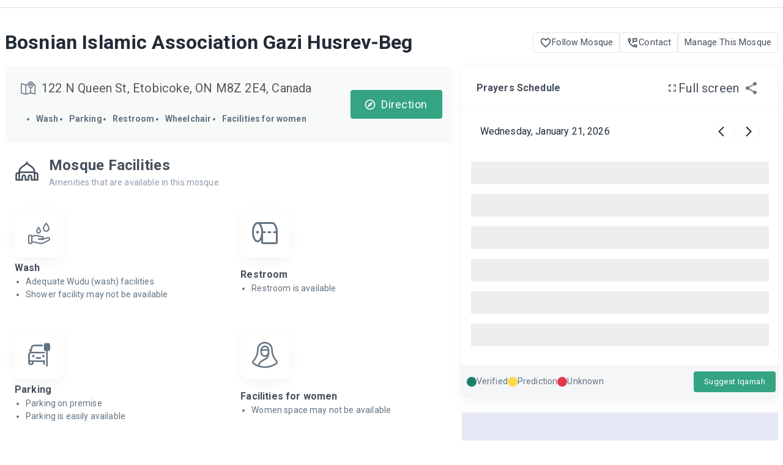

--- FILE ---
content_type: application/javascript; charset=UTF-8
request_url: https://prayersconnect.com/_next/static/chunks/pages/mosques/%5BmosqueId%5D-e668e4d3ba2f0bcd.js
body_size: 23403
content:
(self.webpackChunk_N_E=self.webpackChunk_N_E||[]).push([[5327],{6365:(e,i,t)=>{"use strict";t.d(i,{A:()=>l});var s=t(37876),n=t(7957),a=t(47737),o=t(12716);let r=(0,t(18608).n9)()(()=>({icon:{top:"3px",position:"relative",marginRight:"8px"}})),l=e=>{let{classes:i}=r(),{label:t="Submit",onClick:l=o.A,spin:c=!1,icon:d,...m}=e;return(0,s.jsxs)(a.A,{variant:"contained",disabled:c,onClick:l,...m,children:[(0,s.jsx)("span",{className:i.icon,children:c?(0,s.jsx)("span",{children:(0,s.jsx)(n.A,{size:24})}):d||null}),t]})}},14374:(e,i,t)=>{"use strict";t.d(i,{W:()=>l});var s=t(37876),n=t(64410),a=t(76776),o=t(9227);t(14232);let r=(0,t(18608).n9)()(()=>({skeleton:{width:"100%",background:"#e0e0e0",borderRadius:"8px",marginBottom:"12px"},skeletonSmall:{width:"60px",height:"60px",background:"#d6d6d6",borderRadius:"4px"},container:{width:"280px",display:"flex",flexDirection:"column",alignItems:"center"}})),l=()=>{let{classes:e}=r();return(0,s.jsx)(n.Ay,{container:!0,justifyContent:"center",children:(0,s.jsx)(n.Ay,{item:!0,md:3,lg:3,xs:12,children:(0,s.jsxs)("div",{className:e.container,children:[(0,s.jsx)(a.A,{variant:"rectangular",height:190,className:e.skeleton}),(0,s.jsx)(o.A,{direction:"row",spacing:2,sx:{marginBottom:"1em"},children:[0,1,2].map(i=>(0,s.jsx)(a.A,{variant:"rectangular",className:e.skeletonSmall},i))}),(0,s.jsx)(a.A,{variant:"rectangular",height:50,className:e.skeleton})]})})})}},14618:(e,i,t)=>{"use strict";t.d(i,{A:()=>d});var s=t(37876),n=t(74441),a=t(18608),o=t(48230),r=t.n(o),l=t(53769);t(14232);let c=(0,a.n9)()({startNavigationLink:{color:l.E.primary.main,"&:hover":{color:(0,n.X4)(l.E.primary.main,.85)}}}),d=e=>{let{text:i,url:t,...n}=e,{target:a="_self",...o}=n,{classes:l}=c();return(0,s.jsx)(r(),{href:t,...o,className:l.startNavigationLink,target:a,legacyBehavior:!0,children:i})}},22249:(e,i,t)=>{"use strict";t.d(i,{A:()=>r});var s=t(91),n=t(36877),a=t(44824);let o=(e,i)=>{let t=i.map(e=>encodeURIComponent(e));return[(0,n.A)((0,s.D2)(e),"/"),t.join("/")].join("/")},r=[{name:"Prayer Times",matcher:"/prayer-times",routeCallback:function(){let e=arguments.length>0&&void 0!==arguments[0]?arguments[0]:[];return o("/prayer-times",e)},persistLocation:!0,translationKey:"navItems.prayerTimes"},{name:"Iqamah Times",matcher:"/iqamah-times",routeCallback:function(){let e=arguments.length>0&&void 0!==arguments[0]?arguments[0]:[];return o("/iqamah-times",e)},persistLocation:!0,translationKey:"navItems.iqamahTimes"},{name:"Mosques",matcher:"/mosques",routeCallback:function(){let e=arguments.length>0&&void 0!==arguments[0]?arguments[0]:[];return o("/mosques/search",e)},persistLocation:!0,translationKey:"mosques"},{name:"City",matcher:"/city",routeCallback:function(){let e=arguments.length>0&&void 0!==arguments[0]?arguments[0]:[];return o("/city",e)},persistLocation:!0,translationKey:"navItems.city"},{name:"Fasting Times",matcher:"/fasting",routeCallback:function(){let e=arguments.length>0&&void 0!==arguments[0]?arguments[0]:[];return o("/fasting/".concat(a.c9.local().year),e)},persistLocation:!0,translationKey:"navItems.fasting"},{name:"Events",matcher:"/events",routeCallback:function(){let e=arguments.length>0&&void 0!==arguments[0]?arguments[0]:[];return o("/events",e)},persistLocation:!0,annotation:"Beta",translationKey:"navItems.islamicEvents"},{name:"Jumu'ah Times",matcher:"/jumuah",routeCallback:function(){let e=arguments.length>0&&void 0!==arguments[0]?arguments[0]:[];return o("/jumuah",e)},persistLocation:!0,annotation:"Beta",translationKey:"navItems.jumuahTimes"}]},22824:(e,i,t)=>{"use strict";function s(e){return"summer-camp"===e?"/images/events/summer-camp.webp":"/images/events/default.jpg"}t.d(i,{U:()=>s})},29816:(e,i,t)=>{"use strict";t.d(i,{A:()=>l});var s=t(37876),n=t(67578),a=t(18608),o=t(53769);let r=(0,a.n9)()({ellipsis:{whiteSpace:"nowrap",overflow:"hidden",textOverflow:"ellipsis",display:"block"},link:{color:o.E.primary.main,cursor:"pointer"}}),l=e=>{let{str:i,width:t,link:a,children:o}=e,{classes:l,cx:c}=r();return(0,s.jsx)(n.A,{component:"span",maxWidth:t||"none",className:c({[l.ellipsis]:!0,[l.link]:a}),children:o||i})}},36523:(e,i,t)=>{"use strict";t.d(i,{A:()=>u,I:()=>m});var s=t(37876),n=t(14232),a=t(77409),o=t(31196),r=t(18608),l=t(67578),c=t(49794);let d=(0,r.n9)()(()=>({eventTimeGrid:{display:"grid",gap:"2px"},eventDates:{display:"flex",alignItems:"center",gap:"4px",fontSize:"12px"}})),m=function(e){let i=arguments.length>1&&void 0!==arguments[1]&&arguments[1],t=e%60,s=(e-t)/60,n=i?"".concat(s,"h"):"".concat(s," hour").concat(s>1?"s":""),a=i?"".concat(t,"m"):"".concat(t," minute").concat(t>1?"s":""),o=s>0?n:"",r=t>0?a:"";return"".concat(o).concat(o&&r?" ":"").concat(r)},u=e=>{let{relativeFrom:i,durationMinutes:t,fromTime:r,toTime:u,timezone:p}=e,{classes:h}=d(),{t:x}=(0,o.Bd)("islamic-events"),g=(0,n.useMemo)(()=>x("formattedTime",{time:r,year:"numeric",month:"short",day:"numeric",timeZone:p}),[r,p,x]),C=(0,n.useMemo)(()=>u&&u.isValid?x("formattedTime",{time:u,year:"numeric",month:"short",day:"numeric",timeZone:p}):null,[u,p,x]),f=(0,n.useMemo)(()=>{if(t>0){let e=x("formattedTime",{time:r,hour:"2-digit",minute:"2-digit",hour12:!0,timeZone:p}),i=x("formattedTime",{time:r.plus({minute:t}),hour:"2-digit",minute:"2-digit",hour12:!0,timeZone:p});return"From ".concat(e," - ").concat(i)}return x("formattedTime",{time:r,hour:"2-digit",minute:"2-digit",hour12:!0,timeZone:p})},[t,r,p,x]),j=(0,n.useMemo)(()=>t>0?"".concat(x("duration")," : ").concat(m(t)):"",[t,x]),w=(0,n.useMemo)(()=>{let e="fixed"===i?f:" ".concat((0,a.A)(i||"")),n=t>0?(0,s.jsx)("span",{children:j}):null;return(0,s.jsxs)(s.Fragment,{children:[e,(0,s.jsx)("br",{}),n]})},[i,f,t,j]);return(0,s.jsxs)(l.A,{className:h.eventTimeGrid,children:[(0,s.jsxs)(c.A,{className:h.eventDates,children:[(0,s.jsx)("span",{children:g}),C&&(0,s.jsxs)(s.Fragment,{children:[(0,s.jsx)("span",{children:" - "}),(0,s.jsx)("span",{children:C})]})]}),(0,s.jsx)(l.A,{my:1,children:w})]})}},40340:(e,i,t)=>{"use strict";t.d(i,{p:()=>h});var s=t(37876),n=t(47737),a=t(5596),o=t(78523),r=t(3034),l=t(6482),c=t(47866),d=t(18608),m=t(14232),u=t(53769);let p=(0,d.n9)()({title:{[u.w.breakpoints.up("sm")]:{minWidth:"500px"}}}),h=e=>{let{open:i,title:t,confirmCallBack:d,description:u,handleClose:h,closeLabel:x,agreeLabel:g}=e,{classes:C}=p(),f=(0,m.useCallback)(()=>{d(),h()},[d]);return(0,s.jsxs)(a.A,{open:i,onClose:h,children:[(0,s.jsx)(c.A,{className:C.title,children:t}),(0,s.jsx)(r.A,{children:(0,s.jsx)(l.A,{id:"alert-dialog-description",children:u})}),(0,s.jsxs)(o.A,{children:[(0,s.jsx)(n.A,{onClick:h,color:"primary",children:x||"Disagree"}),(0,s.jsx)(n.A,{onClick:f,color:"primary",autoFocus:!0,children:g||"Agree"})]})]})}},44036:(e,i,t)=>{"use strict";t.d(i,{A:()=>d});var s=t(37876),n=t(54538),a=t(24933),o=t(1552),r=t(49794),l=t(47737),c=t(31196);let d=e=>{let{video:i}=e,{t:t}=(0,c.Bd)("mosques");return(0,s.jsxs)(n.A,{sx:{width:"100%",minHeight:420,display:"flex",flexDirection:"column",justifyContent:"space-between",borderRadius:2,overflow:"hidden"},children:[(0,s.jsx)(o.A,{component:"img",height:"220",image:i.thumbnail,alt:i.title,sx:{objectFit:"cover"}}),(0,s.jsxs)(a.A,{sx:{display:"flex",flexDirection:"column",gap:1},children:[(0,s.jsx)(r.A,{variant:"h6",component:"div",gutterBottom:!0,children:i.title}),(0,s.jsxs)(r.A,{variant:"body2",color:"text.secondary",gutterBottom:!0,children:[t("mosqueVideos.duration")," ",(e=>{let i=Math.floor(e/3600),t=Math.floor(e%3600/60),s=e%60;return i>0?"".concat(i,":").concat(t.toString().padStart(2,"0"),":").concat(s.toString().padStart(2,"0")):"".concat(t,":").concat(s.toString().padStart(2,"0"))})(i.duration)]}),(0,s.jsx)(l.A,{variant:"contained",color:"primary",size:"small",href:i.link,target:"_blank",rel:"noopener noreferrer",children:t("mosqueVideos.watchNow")})]})]})}},53325:(e,i,t)=>{"use strict";t.d(i,{A:()=>L});var s=t(37876),n=t(22824),a=t(20738),o=t(90667),r=t(17019),l=t(69434),c=t(71059),d=t(67578),m=t(54538),u=t(91557),p=t(24933),h=t(49794),x=t(53769),g=t(77409),C=t(18918),f=t(44824),j=t(31196),w=t(54587),b=t.n(w),y=t(48230),v=t.n(y),A=t(14232),k=t(18608),q=t(36523);let S=(0,k.n9)()({container:{padding:"6px"},imageWrapper:{position:"relative",width:"100%",height:"300px"},contentWrapper:{display:"flex",flexDirection:"column",justifyContent:"space-between",gap:"12px",height:"150px",padding:"2px"},time:{display:"flex",justifyContent:"space-between",alignItems:"center",gap:"4px",position:"relative"},duration:{fontSize:"14px",padding:"0px",display:"flex",justifyContent:"center",alignItems:"center",gap:"2px",color:"#666"},title:{fontSize:24,lineHeight:1.2},address:{color:x.E.black,opacity:.65,display:"flex",alignItems:"center",gap:"4px"},chipContainer:{display:"flex",alignItems:"center",position:"absolute",bottom:"10px",left:"10px",borderRadius:"5px",padding:"4px 8px",backgroundColor:"#F4F4F4",color:"#212121",fontSize:"12px",fontWeight:"600",textTransform:"capitalize"},chipCircle:{height:"8px",width:"8px",borderRadius:"100%",backgroundColor:"#666",marginRight:"4px"},recurringBadge:{display:"flex",alignItems:"center",position:"absolute",top:"10px",right:"10px",borderRadius:"5px",padding:"4px 8px",backgroundColor:"#E8F5E9",color:"#2E7D32",fontSize:"12px",fontWeight:"600",textTransform:"capitalize",gap:"4px"},timeRecurringBadge:{display:"flex",alignItems:"center",borderRadius:"5px",padding:"4px 8px",backgroundColor:"#E8F5E9",color:"#2E7D32",fontSize:"12px",fontWeight:"600",textTransform:"capitalize",gap:"4px",marginLeft:"8px"}}),L=e=>{let{event:i,link:t,timezone:w}=e,{t:y}=(0,j.Bd)("common"),{classes:k}=S(),L=(0,a.OI)("images/eventImage.jpg"),_=f.c9.fromISO(i.original_from||i.from,{zone:w}),I=f.c9.fromISO(i.recurring_expires_on||"",{zone:w}),N=(0,A.useMemo)(()=>{var e,t,s;return(0,a.HG)({url:(null==(e=i.images)?void 0:e.length)>0&&(null==(s=i.images)||null==(t=s[0])?void 0:t.url)||i.image||(0,n.U)(i.category)},"100vh",650)},[i.image,i.images,i.category]),T=(0,A.useMemo)(()=>{if(!i.recurring_interval)return null;switch(i.recurring_interval){case"once":return y("recurring.once",{defaultValue:"Once"});case"daily":return y("recurring.daily",{defaultValue:"Daily"});case"weekly":return y("recurring.weekly",{defaultValue:"Weekly"});case"bi_weekly":return y("recurring.bi_weekly",{defaultValue:"Bi-weekly"});case"monthly":return y("recurring.monthly",{defaultValue:"Monthly"});case"yearly":return y("recurring.yearly",{defaultValue:"Yearly"});case"select_days":return y("recurring.select_days",{defaultValue:"Specific Days"});default:return null}},[i.recurring_interval,y]),M=i.recurring_interval&&"once"!==i.recurring_interval,W=(0,A.useMemo)(()=>"once"===i.recurring_interval?(0,s.jsx)(r.A,{fontSize:"small"}):M?(0,s.jsx)(c.A,{fontSize:"small"}):null,[i.recurring_interval,M]),z=(0,A.useMemo)(()=>{if("fixed"!==i.relative_from)return(0,g.A)(i.relative_from);if(!i.duration_minutes)return y("formattedTime",{ns:"common",time:_,hour:"2-digit",minute:"2-digit",timeZone:w,hour12:!0});let e=y("formattedTime",{ns:"common",time:_,hour:"2-digit",minute:"2-digit",timeZone:w,hour12:!0}),t=y("formattedTime",{ns:"common",time:_.plus({minute:i.duration_minutes}),hour:"2-digit",minute:"2-digit",timeZone:w,hour12:!0});return"".concat(e," - ").concat(t)},[i.relative_from,i.duration_minutes,_,y,w]);return(0,s.jsx)(v(),{href:t||"#",style:{textDecoration:"none"},children:(0,s.jsx)(m.A,{className:k.container,children:(0,s.jsxs)(u.A,{disableRipple:!0,children:[(0,s.jsxs)(d.A,{className:k.imageWrapper,children:[(0,s.jsx)(b(),{style:{objectFit:"cover"},onError:e=>e.currentTarget.src=L,src:N,alt:i.title,fill:!0,unoptimized:!0}),(0,s.jsxs)(d.A,{className:k.chipContainer,children:[(0,s.jsx)(d.A,{className:k.chipCircle}),i.online?"online":"onsite"]}),T&&(0,s.jsxs)(d.A,{className:k.recurringBadge,children:[W,T]})]}),(0,s.jsxs)(p.A,{className:k.contentWrapper,children:[(0,s.jsxs)("div",{className:k.time,children:[(0,s.jsxs)(h.A,{variant:"body2",fontWeight:600,sx:{color:x.E.primary.main,letterSpacing:"-0.02em"},children:[(0,s.jsx)("span",{children:y("formattedTime",{ns:"common",time:_,year:"numeric",month:"short",day:"numeric",timeZone:w})}),"once"!==i.recurring_interval&&i.recurring_expires_on&&(0,s.jsxs)(s.Fragment,{children:[(0,s.jsx)("span",{children:" - "}),(0,s.jsx)("span",{children:y("formattedTime",{ns:"common",time:I,year:"numeric",month:"short",day:"numeric",timeZone:w})})]}),z&&(0,s.jsx)("span",{style:{padding:"0 4px"},children:"|"}),(0,s.jsx)("span",{children:z})]}),i.duration_minutes>0&&(0,s.jsxs)("span",{className:k.duration,children:[(0,s.jsx)(o.A,{fontSize:"small"}),(0,q.I)(i.duration_minutes,!0)]})]}),(0,s.jsx)(h.A,{className:k.title,variant:"h5",children:(0,C.A)(i.title,{length:60,omission:"..."})}),(0,s.jsxs)(h.A,{variant:"body2",className:k.address,children:[(0,s.jsx)(l.A,{fontSize:"small"}),i.address||i.venue_address]})]})]})})})}},63455:(e,i,t)=>{"use strict";t.d(i,{A:()=>f});var s=t(37876),n=t(14232),a=t(47737),o=t(7957),r=t(69020);t(93571),t(35950),t(22161);var l=t(43046),c=t(40353),d=t(40788),m=t(12716),u=t(5374),p=t(18608),h=t(53769),x=t(89099);let g=(0,p.n9)()({mobModalStyle:{[h.w.breakpoints.down("md")]:{"& .uppy-Dashboard-inner":{top:"25%",display:"flex",justifyContent:"center",alignItems:"center",height:"50vh"}}},actionButton:{cursor:"pointer",[h.w.breakpoints.down("md")]:{color:"none",backgroundColor:"none",padding:"10.5px 0",fontSize:"14px",width:"100%"}}}),C=(e,i,t,s)=>{let n=new r.A({debug:!1,restrictions:{allowedFileTypes:["image/*"]}}).use(c.A,{id:"XHRUpload".concat(null==e?void 0:e.id),fieldName:"image[files][]",endpoint:"".concat(d.A.apiHost,"/mosques/").concat(null==e?void 0:e.id,"/images.json"),headers:{authorization:"Bearer ".concat(i)}}).use(u.A,{modes:["picture"]});return n.on("upload",()=>{t(),console.log("Upload started")}),n.on("complete",()=>{console.log("Upload complete"),s()}),n},f=e=>{let{mosque:i,accessToken:t,afterUpload:r=m.A,icon:c,label:d}=e,{classes:u}=g(),{query:p,replace:h}=(0,x.useRouter)(),[f,j]=(0,n.useState)(!1),[w,b]=(0,n.useState)(!1),y=(0,n.useMemo)(()=>C(i,t,()=>b(!0),()=>{r(),b(!1)}),[i,t]);return(0,n.useEffect)(()=>{"uploader"===p.modal&&(j(!0),delete p.modal,h({query:p},void 0,{shallow:!0}))},[p,h]),(0,s.jsxs)("div",{className:u.mobModalStyle,children:[(0,s.jsx)(l.KG,{uppy:y,plugins:["Webcam"],closeModalOnClickOutside:!0,open:f,onRequestClose:()=>j(!1)}),w&&(0,s.jsx)(o.A,{}),!w&&(0,s.jsxs)(a.A,{sx:{"&:hover":{backgroundColor:"transparent"},"@media (max-width: 767px)":{"&:hover":{backgroundColor:"none",color:"#288e6f"}}},className:u.actionButton,color:"primary",variant:"outlined",onClick:()=>j(!0),children:[c," ",d]})]})}},80494:(e,i,t)=>{(window.__NEXT_P=window.__NEXT_P||[]).push(["/mosques/[mosqueId]",function(){return t(86880)}])},80940:(e,i,t)=>{"use strict";t.d(i,{A:()=>B});var s=t(37876),n=t(54538),a=t(91557),o=t(24933),r=t(64410),l=t(22430),c=t(49794),d=t(74441),m=t(743),u=t(18608),p=t(18049),h=t(58096),x=t(53769),g=t(75467);let C=(0,u.n9)()({distance:{display:"flex",alignItems:"center",gap:x.w.spacing(1)}}),f=e=>{let{classes:i}=C(),{country:t,count:n,color:a}=e,o=(0,h.A)(n,2);return(0,s.jsxs)(c.A,{color:a||x.E.primary.main,variant:"body1",className:i.distance,children:[(0,g.U)(o,t),(0,s.jsx)(p.lw,{fontSize:24})]})},j=(0,u.n9)()({distance:{display:"flex",alignItems:"center",gap:x.w.spacing(1)}}),w=e=>{let{classes:i}=j(),{color:t}=e;return(0,s.jsx)(c.A,{"data-testid":"pointer-test",color:t||x.E.primary.main,variant:"body1",className:i.distance,children:(0,s.jsx)(p.aZ,{fontSize:24})})};var b=t(29816),y=t(94937),v=t(20738),A=t(91),k=t(48230),q=t.n(k),S=t(14232);let L=(0,u.n9)()({facilityIcon:{margin:x.w.spacing(1),marginTop:0}}),_=e=>{let{icon:i,keyName:t,title:n,disabledTitle:a}=e,{classes:o}=L();return t&&"na"!==t&&"unknown"!==t?(0,s.jsx)(s.Fragment,{children:t&&(0,s.jsx)(l.A,{role:"tooltip",title:n,children:(0,s.jsx)("div",{className:o.facilityIcon,children:(0,s.jsx)(i,{style:{fill:x.E.black}})})})}):(0,s.jsx)(l.A,{role:"tooltip",title:a,children:(0,s.jsx)("div",{className:o.facilityIcon,children:(0,s.jsx)(i,{style:{fill:x.E.disabled}})})})},I=(0,u.n9)()(()=>({mosqueHidden:{backgroundColor:x.E.primary.main,position:"absolute",top:0,width:"100%",padding:"5px 10px",zIndex:1}})),N=()=>{let{classes:e}=I();return(0,s.jsx)(l.A,{title:"This mosque is hidden to non-editors",children:(0,s.jsx)("div",{className:e.mosqueHidden,children:(0,s.jsx)(c.A,{color:x.E.white,variant:"body1",children:"This mosque is hidden to non-editors!"})})})};var T=t(54587),M=t.n(T),W=t(31196);let z=(0,u.n9)()(()=>({root:{position:"relative",overflow:"hidden",[x.w.breakpoints.down("sm")]:{maxWidth:"100%"}},media:{height:"100%"},button:{height:"100%"},name:{fontSize:"1.1rem"},address:{color:m.A[600]},featureIcon:{display:"flex",justifyContent:"center",alignItems:"center"},mosqueDistance:{backgroundColor:(0,d.X4)(x.E.primary.superLight,.9),position:"absolute",bottom:10,right:6,padding:"5px 10px",zIndex:1,borderRadius:"4px"},imageWrapper:{position:"relative"}})),B=e=>{let{mosque:i}=e,{t:t}=(0,W.Bd)("mosques"),{classes:d}=z(),[m,u]=(0,S.useState)(!1),h=(null==i?void 0:i.free_wifi)||(null==i?void 0:i.odhu_facilities)||(null==i?void 0:i.parking_availability)||(null==i?void 0:i.women_entrance)||(null==i?void 0:i.wheelchair_prayer),x=(0,S.useCallback)(e=>(e.preventDefault(),window.open((0,A.nU)(i.address))),[i.address]),g=(0,v.OI)("images/mosque-vector.jpg"),C=i.cover_photo?(0,v.HG)(i.cover_photo,y.Ay.mosqueImageDims.height,y.Ay.mosqueImageDims.width):g,j=(0,v.OI)("images/image-error-placeholder.png"),k=i.distance;return(0,s.jsx)(q(),{href:(0,A.MQ)(i),style:{textDecoration:"none"},legacyBehavior:!0,children:(0,s.jsx)(n.A,{className:d.root,children:(0,s.jsxs)(a.A,{disableRipple:!0,children:[(0,s.jsxs)("div",{className:d.imageWrapper,children:[(0,s.jsx)(M(),{style:{width:"100%",objectFit:"cover"},role:"img",alt:i.name,src:m?j:C,unoptimized:!0,height:"190",width:"380",onError:()=>u(!0)}),(0,s.jsx)(l.A,{title:t("tooltips.distanceTooltips"),children:(0,s.jsxs)("div",{className:d.mosqueDistance,onClick:x,children:[!!k&&(0,s.jsx)(f,{country:i.country,count:k}),0===k&&(0,s.jsx)(w,{})]})}),i.hidden&&(0,s.jsx)(N,{})]}),(0,s.jsxs)(o.A,{children:[(0,s.jsxs)(r.Ay,{container:!0,mt:1,children:[!h&&(0,s.jsx)(r.Ay,{item:!0,height:48}),(0,s.jsxs)(r.Ay,{item:!0,className:d.featureIcon,children:[(0,s.jsx)(_,{icon:p.Ge,keyName:null==i?void 0:i.odhu_facilities,title:t("tooltips.wuduFacilitiesTooltips"),disabledTitle:t("tooltips.wuduFacilitiesDisableTooltips")}),(0,s.jsx)(_,{icon:p.D0,keyName:null==i?void 0:i.parking_availability,title:t("tooltips.parkingPlaceTooltips"),disabledTitle:t("tooltips.parkingPlaceDisableTooltips")}),(0,s.jsx)(_,{icon:p.Eu,keyName:null==i?void 0:i.women_space,title:t("tooltips.womenspaceTooltips"),disabledTitle:t("tooltips.womenspaceDisableTooltips")}),(0,s.jsx)(_,{icon:p.hQ,keyName:null==i?void 0:i.wheelchair_prayer,title:t("tooltips.wheelchairTooltips"),disabledTitle:t("tooltips.wheelchairDisableTooltips")})]})]}),(0,s.jsx)(c.A,{variant:"h6",component:"h6",className:d.name,children:(0,s.jsx)(l.A,{title:i.name,arrow:!0,followCursor:!0,children:(0,s.jsx)("div",{children:(0,s.jsx)(b.A,{str:i.name,width:"100%"})})})}),(0,s.jsx)(c.A,{variant:"body1",component:"h6",className:d.address,children:(0,s.jsx)(l.A,{title:i.address,arrow:!0,followCursor:!0,children:(0,s.jsx)("div",{children:(0,s.jsx)(b.A,{str:i.address,width:"100%"})})})})]})]})})})}},86880:(e,i,t)=>{"use strict";t.r(i),t.d(i,{__N_SSP:()=>e7,default:()=>ie});var s=t(37876),n=t(14232),a=t(67516),o=t(56755),r=t(26321),l=t(8169),c=t(91);let d=e=>{try{if(!e)return"";if(e.includes("youtube.com")||e.includes("youtu.be")){var i;let t=e.includes("youtube.com")?null==(i=e.split("v=")[1])?void 0:i.split("&")[0]:e.split("youtu.be/")[1];return"https://www.youtube.com/embed/".concat(t)}if(e.includes("facebook.com")&&e.includes("videos/"))return"https://www.facebook.com/plugins/video.php?href=".concat(e);if(e.includes("linkedin.com")&&e.includes("embed/")){let i=e.split("ugcPost:")[1];return"https://www.linkedin.com/embed/feed/update/urn:li:ugcPost:".concat(i)}return e}catch(e){return console.error("Error parsing video URL:",e),""}},m=(e,i)=>!!e&&(i?[/(youtube\.com\/(watch\?v=|embed\/))|(youtu\.be\/)/,/facebook\.com\/.*\/videos\//,/linkedin\.com\/embed\//].some(e=>e.test(i)):!i&&/\.(mp4|webm|ogg)$/.test(e));var u=t(8918),p=t(20874),h=t(46960),x=t(46084),g=t(97466),C=t(81029),f=t(67578),j=t(48230),w=t.n(j),b=t(92987);t(66915);var y=t(18608),v=t(83933);t(19986);var A=t(25865),k=t(63455),q=t(95666),S=t(22430),L=t(47737),_=t(49794),I=t(31196),N=t(92305),T=t(46558),M=t(67494),W=t(92255);let z=(0,y.n9)()({modalParent:{display:"flex",justifyContent:"center",alignItems:"center"},modalContainer:{width:400,backgroundColor:"white",padding:"16px",borderRadius:"8px"},logoWrapper:{padding:"0 0 20px 0",width:"100%",display:"flex",justifyContent:"center"},textWrapper:{marginBottom:"23px",display:"flex",flexDirection:"column",alignItems:"center"},buttonContainer:{width:"100%",marginTop:"3px","&:hover":{backgroundColor:"transparent",color:"#40c59c"}}}),B=e=>{let{open:i,toggleModal:t}=e,{classes:n}=z(),{t:a}=(0,I.Bd)("common");return(0,s.jsx)(T.A,{open:i,onClose:t,className:n.modalParent,children:(0,s.jsxs)(f.A,{className:n.modalContainer,children:[(0,s.jsx)(f.A,{className:n.logoWrapper,children:(0,s.jsx)(M.A,{})}),(0,s.jsxs)(f.A,{className:n.textWrapper,children:[(0,s.jsx)(_.A,{variant:"h4",sx:{fontWeight:"bold"},gutterBottom:!0,children:a("signInRequired")}),(0,s.jsx)(_.A,{variant:"body2",gutterBottom:!0,children:a("signInToAddPhotos")})]}),(0,s.jsxs)(f.A,{children:[(0,s.jsx)(W.A,{isUploaderModalOpen:!0,label:(0,s.jsx)(L.A,{variant:"contained",sx:{border:"none",width:"100%"},children:a("signIn")})}),(0,s.jsx)(L.A,{onClick:t,variant:"outlined",className:n.buttonContainer,children:a("close")})]})]})})};var H=t(53696);let F=(0,y.n9)()({actionButton:{borderRadius:"4px",marginRight:0,padding:"6px 0",border:"none","&:hover":{backgroundColor:"transparent",border:"none"},[N.A.breakpoints.down("md")]:{color:"none",border:"2px solid",backgroundColor:"none",padding:"9.6px 0",fontSize:"14px",width:"100%","&:hover":{backgroundColor:H.A.primary.main}}}}),E=e=>{let{mosque:i}=e,{classes:t}=F(),[a,o]=(0,n.useState)(null),{t:r}=(0,I.Bd)(["mosques","common"]),{isMediumScreenDown:c,isSmallestScreen:d}=(0,l.P)(),[m,u]=(0,n.useState)(!1);(0,n.useEffect)(()=>{(async()=>{let e=await (0,q.__)();if(o(e),!e)return})()},[]);let p=(0,n.useCallback)(()=>{u(e=>!e)},[]);return(0,s.jsxs)(f.A,{border:"none",children:[a?(0,s.jsx)(k.A,{mosque:i,accessToken:a,icon:c?(0,s.jsx)(A.A,{sx:{color:"inherit",padding:{xs:"2px"}}}):(0,s.jsx)(S.A,{title:r("addMosquePhotos"),placement:"top",children:(0,s.jsx)(A.A,{sx:{color:"white","&:hover":{backgroundColor:"none"}}})}),label:c&&(0,s.jsx)(_.A,{fontSize:d?"smaller":"small",children:r("addMosquePhotos")})}):(0,s.jsx)(L.A,{variant:"outlined",className:t.actionButton,onClick:p,children:c?r("addMosquePhotos"):(0,s.jsx)(S.A,{title:r("signInToAddPhoto"),placement:"top",children:(0,s.jsx)(A.A,{sx:{color:"white"}})})}),(0,s.jsx)(B,{open:m,toggleModal:p})]})};var V=t(20738),R=t(54587),D=t.n(R),Z=t(53769),P=t(94760);let U=(0,y.n9)()(()=>({attributions:{position:"absolute",bottom:20,paddingLeft:12,overflow:"hidden",fontSize:15,"& a":{backgroundColor:"rgb(0 0 0 / 45%)",padding:"12px",color:Z.E.white,textDecoration:"none",borderRadius:"42%"}},attributionButton:{bottom:0,left:"-12px"}})),O=e=>{let{attribution:i,prefix:t,exactAttribution:n}=e,{classes:a}=U(),{t:o}=(0,I.Bd)("common");return(0,s.jsxs)("div",{className:a.attributions,children:[t&&(0,s.jsxs)("span",{children:[" ",t," "]}),!!n&&(0,s.jsx)("span",{dangerouslySetInnerHTML:{__html:i}}),!n&&i&&!i.endsWith(".com")&&(0,s.jsx)("span",{className:a.attributionButton,children:i}),!n&&i&&i.endsWith(".com")&&(0,s.jsx)("span",{className:a.attributionButton,children:(0,s.jsx)(P.A,{href:i.startsWith("http")?i:"https://".concat(i),target:"_blank",rel:"noopener noreferrer",children:o("viewSource")})})]})};var G=t(94937),K=t(31920),Q=t(6365),X=t(40340),Y=t(57767),$=t(40097),J=t(97685);let ee=(0,y.n9)()({button:{opacity:.7}}),ei=e=>{let{imageId:i,mosqueId:t,title:a="Are you sure you want to hide this image?",label:o="Hide",confirmMessage:r="This will hide the image from the UI",setHiddenImages:l}=e,{classes:c}=ee(),[d,m]=(0,n.useState)(!1),u=(0,n.useCallback)(async()=>{await (0,Y.mu)({url:"/mosques/".concat(t,"/images/").concat(i,"/hide.json"),data:{}})},[t,i]),p="hide:".concat(t,"-").concat(i),{mutateAsync:h}=(0,$.n)({mutationFn:u,mutationKey:[p],onSuccess:()=>{J.Ay.success("The Image is successfully hidden!"),l(e=>[...e,i])},onError:e=>{J.Ay.error("Failed to hide image. ".concat(e.message))}});return(0,s.jsxs)(s.Fragment,{children:[(0,s.jsx)(X.p,{open:d,title:a,description:r,handleClose:()=>m(!1),confirmCallBack:h,closeLabel:"No",agreeLabel:"Yes"}),(0,s.jsx)(Q.A,{className:c.button,label:o,onClick:()=>m(!0),color:"error"})]})},et=(0,y.n9)()({container:{position:"relative"},link:{display:"block"},hideButton:{position:"absolute",top:"20px",left:"20px"},image:{width:"100%",height:"auto",aspectRatio:"13/9",objectFit:"cover"}}),es=e=>{let{handleImageClick:i,image:t,mosqueName:a,mosqueId:o,setHiddenImages:r}=e,{classes:l}=et(),[c,d]=(0,n.useState)(!1),{currentUser:m}=(0,n.useContext)(K.A),u=(null==m?void 0:m.role)==="editor"||(null==m?void 0:m.role)==="admin",p=(0,V.HG)(t,G.Ay.mosqueImageDims.height,G.Ay.mosqueImageDims.width),h=(0,V.OI)("images/image-error-placeholder.png");return(0,s.jsxs)(f.A,{className:l.container,children:[(0,s.jsx)(w(),{href:"#",passHref:!0,legacyBehavior:!0,children:(0,s.jsx)("a",{className:l.link,onClick:()=>i(t),"aria-label":"".concat(a," image"),children:(0,s.jsx)(D(),{className:l.image,alt:"".concat(a," images"),src:c?h:p,onError:()=>d(!0),height:G.Ay.mosqueImageDims.height,width:G.Ay.mosqueImageDims.width,unoptimized:!0,priority:!0})})}),(t.url||t.blob_key)&&(0,s.jsx)(O,{attribution:t.attribution,exactAttribution:t.exact_attribution}),u&&(0,s.jsx)("div",{className:l.hideButton,children:(0,s.jsx)(ei,{imageId:t.id,mosqueId:o,setHiddenImages:r})})]})},en=e=>{let{videoUrl:i,formattedUrl:t}=e,n=/\.(mp4|webm|ogg)$/.test(i),a=null==t?void 0:t.includes("facebook.com");return(0,s.jsxs)(f.A,{sx:{width:"100%",height:a?"100%":"auto",marginY:"auto",display:"flex",alignItems:"center",backgroundColor:a?"white":"black"},children:[n&&(0,s.jsx)("video",{autoPlay:!0,controls:!0,muted:!0,"data-testid":"video-element",style:{width:"100%",aspectRatio:"13/9",objectFit:"cover"},children:(0,s.jsx)("source",{src:i})}),!n&&(0,s.jsx)("iframe",{src:t,"data-testid":"iframe-element",style:{width:"100%",aspectRatio:a?"13/7":"13/9",objectFit:"cover"},allow:"accelerometer; autoplay; encrypted-media; gyroscope; picture-in-picture",allowFullScreen:!0})]})},ea=(0,y.n9)()(e=>({container:{width:"100%"},carouselButtonGroup:{display:"flex",position:"absolute",bottom:"20px",right:"11px",backgroundColor:"rgba(0, 0, 0, 0.5)",backdropFilter:"blur(16px)",padding:"12px 16px",borderRadius:"8px",gap:"16px",justifyContent:"center",alignItems:"center",color:"white",fontSize:"14px",fontWeight:300,[e.breakpoints.down(768)]:{padding:"10px"},"&:hover":{backgroundColor:"rgba(0, 0, 0, 0.65)",backdropFilter:"blur(6px)"}},topRightButtonGroup:{display:"flex",position:"absolute",top:"10px",right:"10px",backgroundColor:"rgba(0, 0, 0, 0.5)",borderRadius:"8px",gap:"16px",justifyContent:"center",alignItems:"center",[e.breakpoints.down(768)]:{backdropFilter:"blur(16px)",padding:"10px 15px"},"&:hover":{backgroundColor:"rgba(0, 0, 0, 0.55)"}},topRightButtonGroupItems:{color:"white",fontSize:"14px",fontWeight:300,cursor:"pointer"}})),eo={desktop:{breakpoint:{max:3e3,min:1024},items:1,slidesToSlide:1},tablet:{breakpoint:{max:1024,min:464},items:1,slidesToSlide:1},mobile:{breakpoint:{max:464,min:0},items:1,slidesToSlide:1}},er=e=>{var i;let{next:t,previous:n,carouselState:a,customTotalItems:o}=e,{classes:r}=ea(),l=Math.min(o,(null!=(i=null==a?void 0:a.currentSlide)?i:0)+1);return(0,s.jsxs)(f.A,{className:r.carouselButtonGroup,children:[(0,s.jsx)(u.A,{sx:{cursor:"pointer"},onClick:n,"aria-label":"Previous slide"}),(0,s.jsx)("span",{children:"".concat(l,"/").concat(o)}),(0,s.jsx)(p.A,{sx:{cursor:"pointer"},onClick:t,"aria-label":"Next slide"})]})},el=e=>{let{mosqueId:i,mosque:t,subscribed:n}=e,{isMobile:a}=(0,l.P)(),{classes:o}=ea();return(0,s.jsx)(s.Fragment,{children:a?(0,s.jsxs)(f.A,{className:"".concat(o.topRightButtonGroup," top-right-button-group"),children:[(0,s.jsx)(w(),{href:(0,c.Al)(n?"/subscriptions":"/subscriptions/new/".concat(i)),legacyBehavior:!0,children:n?(0,s.jsx)(x.A,{fontSize:"small",sx:{color:"#ffffff"}}):(0,s.jsx)(g.A,{fontSize:"small",sx:{color:"#ffffff"}})}),(0,s.jsx)(w(),{href:(0,c.MQ)({id:i},"contact-us"),legacyBehavior:!0,children:(0,s.jsx)(C.A,{fontSize:"small",sx:{color:"#ffffff"}})}),(0,s.jsx)(w(),{href:"/members/mosques/manage/".concat(i),legacyBehavior:!0,children:(0,s.jsx)(h.A,{fontSize:"small",sx:{color:"#ffffff"}})})]}):(0,s.jsx)(f.A,{className:"".concat(o.topRightButtonGroup," top-right-button-group"),children:(0,s.jsx)(E,{mosque:t})})})},ec=e=>(0,s.jsxs)(s.Fragment,{children:[(0,s.jsx)(er,{...e}),(0,s.jsx)(el,{mosqueId:e.mosqueId,mosque:e.mosque,subscribed:e.subscribed})]}),ed=e=>{let{images:i,mosqueName:t,mosqueId:a,mosque:o}=e,{classes:l}=ea(),[c,u]=(0,n.useState)(null),[p,h]=(0,n.useState)([]),x=(0,n.useRef)(null),{favorites:g}=(0,r.A)(),C=d(o.featured_video_url),j=m(o.featured_video_url,C),[w,y]=(0,n.useState)(1),A=(0,n.useMemo)(()=>g.some(e=>{let{mosque_id:i}=e;return i===a}),[g,a]),k=(0,n.useCallback)(e=>{u(e)},[]),q=(0,n.useMemo)(()=>i.filter(e=>!p.includes(e.id)),[i,p]),S=(0,n.useMemo)(()=>{let e=j?[(0,s.jsx)(en,{videoUrl:o.featured_video_url,formattedUrl:C},"video-slide")]:[];return[...e,(0,s.jsx)(f.A,{component:"iframe",src:"https://maps.google.com/maps?q=".concat(o.latitude,",").concat(o.longitude,"&hl=es;&output=embed"),sx:{width:"100%",height:"100%",border:0},loading:"lazy",allowFullScreen:!0},"map-slide"),...q.map((e,i)=>(0,s.jsx)(es,{handleImageClick:()=>k(i),image:e,mosqueName:t,mosqueId:a,setHiddenImages:h},e.id))]},[j,o.featured_video_url,o.latitude,o.longitude,C,q,k,t,a]),L=S.length;return(0,s.jsxs)(f.A,{ref:x,className:l.container,children:[(0,s.jsx)(b.default,{draggable:!0,showDots:!1,partialVisible:!1,responsive:eo,customButtonGroup:(0,s.jsx)(ec,{mosqueId:a,mosque:o,subscribed:A,customTotalItems:L}),afterChange:(e,i)=>{let{currentSlide:t}=i;y((null!=t?t:0)+1)},ssr:!0,autoPlay:!0,autoPlaySpeed:5e3,keyBoardControl:!0,pauseOnHover:!0,arrows:!1,infinite:!1,children:S}),null!==c&&(0,s.jsx)(v.Ay,{open:!0,close:()=>u(null),slides:q.map(e=>({src:e.url,alt:"".concat(t," image")})),index:c})]})};var em=t(96659),eu=t(97821),ep=t(64410),eh=t(6995),ex=t(18049);let eg=e=>(0,s.jsxs)("svg",{width:"36",height:"36",viewBox:"0 0 36 36",fill:"none",xmlns:"http://www.w3.org/2000/svg",...e,children:[(0,s.jsx)("path",{fillRule:"evenodd",clipRule:"evenodd",d:"M29.4981 1.83553L30.2981 1.23553L30.3021 1.24153L30.3121 1.25553L30.3521 1.30853C30.5794 1.61517 30.8021 1.9252 31.0201 2.23853C31.5678 3.01791 32.094 3.81221 32.5981 4.62054C33.1711 5.54454 33.7571 6.56754 34.2031 7.53354C34.6311 8.46254 34.9981 9.47654 34.9981 10.3355C34.9981 13.3875 32.5501 15.8355 29.4981 15.8355C28.7751 15.8381 28.0588 15.6975 27.3904 15.422C26.7219 15.1465 26.1146 14.7415 25.6034 14.2302C25.0922 13.719 24.6871 13.1117 24.4116 12.4433C24.1361 11.7748 23.9956 11.0585 23.9981 10.3355C23.9981 9.47654 24.3651 8.46254 24.7931 7.53354C25.2391 6.56754 25.8251 5.54354 26.3981 4.62054C27.1039 3.48808 27.8531 2.38326 28.6441 1.30853L28.6841 1.25553L28.6941 1.24153L28.6981 1.23553L29.4981 1.83553ZM28.0981 5.67554C28.5465 4.95566 29.0133 4.24743 29.4981 3.55154C29.9829 4.24743 30.4497 4.95566 30.8981 5.67554C31.4501 6.56454 31.9891 7.51054 32.3871 8.37154C32.8021 9.27154 32.9981 9.94454 32.9981 10.3355C32.9981 12.2835 31.4461 13.8355 29.4981 13.8355C29.0377 13.8381 28.5815 13.7493 28.1557 13.5743C27.7299 13.3993 27.3431 13.1415 27.0176 12.816C26.6921 12.4905 26.4344 12.1037 26.2594 11.6779C26.0844 11.2521 25.9956 10.7959 25.9981 10.3355C25.9981 9.94454 26.1941 9.27154 26.6091 8.37154C27.0071 7.51054 27.5461 6.56454 28.0981 5.67554Z",fill:"currentColor"}),(0,s.jsx)("path",{d:"M29.4982 1.83552L30.2982 1.23552L29.4982 0.168518L28.6982 1.23552L29.4982 1.83552Z",fill:"currentColor"}),(0,s.jsx)("path",{fillRule:"evenodd",clipRule:"evenodd",d:"M17.809 8.25052L17.011 7.15552L16.198 8.23552L16.195 8.23952L16.187 8.24952L16.16 8.28652C16.0072 8.49402 15.8568 8.70337 15.709 8.91452C15.42 9.32652 15.033 9.89852 14.645 10.5315C14.2392 11.1807 13.8745 11.8547 13.553 12.5495C13.262 13.1995 12.997 13.9495 12.997 14.6225C12.998 16.9075 14.702 18.8355 16.998 18.8355C19.294 18.8355 20.998 16.9075 20.998 14.6215C20.998 13.9715 20.727 13.2325 20.44 12.5995C20.1169 11.9071 19.754 11.234 19.353 10.5835C18.8783 9.80332 18.3746 9.04112 17.843 8.29852L17.816 8.26052L17.809 8.25052ZM16.988 10.5855C16.788 10.8835 16.568 11.2205 16.35 11.5765C15.9899 12.1525 15.6659 12.7503 15.38 13.3665C15.108 13.9715 14.998 14.3945 14.998 14.6215C14.998 15.9345 15.934 16.8355 16.998 16.8355C18.062 16.8355 18.998 15.9355 18.998 14.6215C18.998 14.4345 18.894 14.0335 18.618 13.4245C18.36 12.8545 18.008 12.2215 17.643 11.6195C17.4309 11.2709 17.2126 10.9262 16.988 10.5855ZM6.99804 33.5855V33.8315C6.99804 34.3619 6.78733 34.8706 6.41226 35.2457C6.03718 35.6208 5.52848 35.8315 4.99804 35.8315H1.99805C1.46761 35.8315 0.958906 35.6208 0.583833 35.2457C0.20876 34.8706 -0.00195312 34.3619 -0.00195312 33.8315V22.8365C-0.00195312 22.3061 0.20876 21.7974 0.583833 21.4223C0.958906 21.0472 1.46761 20.8365 1.99805 20.8365H4.99804C5.44847 20.8363 5.88577 20.9882 6.23913 21.2675C6.59249 21.5468 6.84122 21.9372 6.94504 22.3755C8.26904 21.8985 9.81604 21.3305 10.289 21.1145C10.691 20.9315 11.155 20.8695 11.541 20.8465C11.9394 20.8272 12.3386 20.8342 12.736 20.8675C13.1811 20.903 13.6242 20.959 14.064 21.0355L14.087 21.0395L14.094 21.0405H14.097L14.115 21.0445L20.805 22.5445L20.846 22.5585L20.857 22.5625L20.903 22.5765C21.1917 22.6611 21.4832 22.7355 21.777 22.7995C22.352 22.9245 23.077 23.0415 23.752 23.0415C24.376 23.0415 25.022 23.2745 25.366 23.9065C25.662 24.4485 25.593 25.0445 25.483 25.4565C25.344 25.9705 25.058 26.5105 24.695 26.9695C25.185 26.7845 25.722 26.5655 26.298 26.3295L26.421 26.2795C28.044 25.6125 29.968 24.8225 31.666 24.5425C33.606 24.2215 35.017 24.9255 35.657 26.1745C36.227 27.2865 36.095 28.7455 35.237 29.6245C35.022 29.8455 34.694 30.0775 34.365 30.2905C34.013 30.5195 33.58 30.7765 33.099 31.0505C31.994 31.6693 30.8754 32.2634 29.744 32.8325C27.372 34.0355 24.886 35.2055 24.096 35.4945C23.18 35.8295 22.196 35.8615 21.251 35.8125C20.6804 35.7771 20.1105 35.7287 19.542 35.6675C19.1258 35.6244 18.7091 35.5861 18.292 35.5525C16.364 35.4065 14.884 34.9355 13.522 34.5025L13.356 34.4495C11.948 34.0035 10.638 33.6065 8.90304 33.5365C8.50704 33.5205 7.71504 33.5515 6.99804 33.5855ZM11.118 22.9335C11.183 22.9035 11.353 22.8605 11.656 22.8425C11.94 22.8255 12.264 22.8365 12.581 22.8605C12.9603 22.891 13.3381 22.9387 13.713 23.0035H13.716L20.283 24.4765L20.328 24.4905C20.6658 24.5899 21.007 24.6773 21.351 24.7525C21.936 24.8805 22.721 25.0145 23.52 25.0375C23.4487 25.23 23.3529 25.4125 23.235 25.5805C23.075 25.8125 22.9 25.9915 22.756 26.0945C22.34 26.3925 22.004 26.5165 21.8 26.5695C21.7306 26.5885 21.6597 26.6019 21.588 26.6095H21.566L16.204 26.5455L16.014 28.5295L16.067 28.5395L16.22 28.5665L16.776 28.6645C17.243 28.7465 17.884 28.8565 18.582 28.9705C19.956 29.1945 21.612 29.4425 22.552 29.4995C23.202 29.5395 23.958 29.3395 24.661 29.1045C25.394 28.8595 26.223 28.5205 27.057 28.1785C28.774 27.4745 30.523 26.7575 31.992 26.5145C33.262 26.3045 33.715 26.7685 33.877 27.0855C34.11 27.5405 33.984 28.0455 33.805 28.2275C33.762 28.2725 33.605 28.3995 33.277 28.6125C32.971 28.8095 32.576 29.0465 32.112 29.3095C31.0343 29.9129 29.9434 30.4923 28.84 31.0475C26.448 32.2605 24.068 33.3735 23.408 33.6155C22.874 33.8115 22.213 33.8585 21.354 33.8145C20.848 33.7847 20.3428 33.7417 19.839 33.6855C19.3743 33.6366 18.9089 33.5939 18.443 33.5575C16.751 33.4295 15.465 33.0205 14.086 32.5825L13.961 32.5425C12.533 32.0895 11.005 31.6185 8.98404 31.5375C8.52904 31.5195 7.71904 31.5475 6.99804 31.5815V24.4805C8.40404 23.9775 10.485 23.2225 11.118 22.9335ZM4.99804 22.8355H1.99805V33.8305H4.99804V22.8355Z",fill:"currentColor"})]}),eC=e=>(0,s.jsx)("svg",{width:"42",height:"36",viewBox:"0 0 42 36",fill:"none",xmlns:"http://www.w3.org/2000/svg",...e,children:(0,s.jsx)("path",{d:"M11.25 16.5C11.25 16.945 11.118 17.38 10.8708 17.75C10.6236 18.12 10.2722 18.4084 9.86104 18.5787C9.4499 18.749 8.9975 18.7936 8.56105 18.7068C8.12459 18.62 7.72368 18.4057 7.40901 18.091C7.09434 17.7763 6.88005 17.3754 6.79323 16.939C6.70642 16.5025 6.75097 16.0501 6.92127 15.639C7.09157 15.2278 7.37996 14.8764 7.74997 14.6292C8.11998 14.382 8.55499 14.25 9 14.25C9.59674 14.25 10.169 14.4871 10.591 14.909C11.0129 15.331 11.25 15.9033 11.25 16.5ZM42 16.5V33C42 33.7957 41.6839 34.5587 41.1213 35.1213C40.5587 35.6839 39.7957 36 39 36H18C17.2044 36 16.4413 35.6839 15.8787 35.1213C15.3161 34.5587 15 33.7957 15 33V28.9406C13.3819 31.5694 11.2838 33 9 33C6.39937 33 4.03875 31.1456 2.355 27.7781C0.83625 24.75 0 20.7356 0 16.5C0 12.2644 0.83625 8.25937 2.355 5.22187C4.03875 1.85437 6.39937 0 9 0H33C35.6006 0 37.9613 1.85437 39.645 5.22187C41.1637 8.25937 42 12.2644 42 16.5ZM15 16.5C15 8.54437 11.8387 3 9 3C6.16125 3 3 8.54437 3 16.5C3 24.4556 6.16125 30 9 30C11.8387 30 15 24.4556 15 16.5ZM39 33V18H36C35.6022 18 35.2206 17.842 34.9393 17.5607C34.658 17.2794 34.5 16.8978 34.5 16.5C34.5 16.1022 34.658 15.7206 34.9393 15.4393C35.2206 15.158 35.6022 15 36 15H38.9606C38.595 7.85625 35.655 3 33 3H14.2725C14.7992 3.69557 15.2588 4.43953 15.645 5.22187C16.9838 7.89937 17.79 11.3269 17.9644 15H21C21.3978 15 21.7794 15.158 22.0607 15.4393C22.342 15.7206 22.5 16.1022 22.5 16.5C22.5 16.8978 22.342 17.2794 22.0607 17.5607C21.7794 17.842 21.3978 18 21 18H18V33H39ZM30 15H27C26.6022 15 26.2206 15.158 25.9393 15.4393C25.658 15.7206 25.5 16.1022 25.5 16.5C25.5 16.8978 25.658 17.2794 25.9393 17.5607C26.2206 17.842 26.6022 18 27 18H30C30.3978 18 30.7794 17.842 31.0607 17.5607C31.342 17.2794 31.5 16.8978 31.5 16.5C31.5 16.1022 31.342 15.7206 31.0607 15.4393C30.7794 15.158 30.3978 15 30 15Z",fill:"currentColor",strokeWidth:"2.5"})}),ef=(e,i)=>(0,s.jsx)("svg",{width:"36",height:"40",viewBox:"0 0 36 40",fill:"none",xmlns:"http://www.w3.org/2000/svg",...e,children:(0,s.jsx)("path",{d:"M25.6875 3.34375C25.6875 2.66413 25.9575 2.01235 26.438 1.53179C26.9186 1.05123 27.5704 0.78125 28.25 0.78125H33.375C34.0546 0.78125 34.7064 1.05123 35.187 1.53179C35.6675 2.01235 35.9375 2.66413 35.9375 3.34375V11.0312C35.9375 11.7109 35.6675 12.3626 35.187 12.8432C34.7064 13.3238 34.0546 13.5938 33.375 13.5938H32.0938V37.9375C32.0938 38.2773 31.9588 38.6032 31.7185 38.8435C31.4782 39.0838 31.1523 39.2188 30.8125 39.2188C30.4727 39.2188 30.1468 39.0838 29.9065 38.8435C29.6662 38.6032 29.5312 38.2773 29.5312 37.9375V13.5938H28.25C27.5704 13.5938 26.9186 13.3238 26.438 12.8432C25.9575 12.3626 25.6875 11.7109 25.6875 11.0312V3.34375ZM23.7656 3.34375H9.55272C8.38665 3.34366 7.2554 3.74122 6.34576 4.4708C5.43612 5.20037 4.80247 6.21834 4.54944 7.35663L3.732 11.0312H2.625C2.28519 11.0312 1.9593 11.1662 1.71902 11.4065C1.47874 11.6468 1.34375 11.9727 1.34375 12.3125C1.34375 12.6523 1.47874 12.9782 1.71902 13.2185C1.9593 13.4588 2.28519 13.5938 2.625 13.5938H3.16313L2.74031 15.4964C1.93008 15.9367 1.25367 16.5875 0.782379 17.3801C0.31109 18.1728 0.062391 19.0779 0.0625 20V32.8125C0.0625 33.8319 0.467465 34.8096 1.18831 35.5304C1.90915 36.2513 2.88682 36.6562 3.90625 36.6562H5.1875C6.20693 36.6562 7.1846 36.2513 7.90544 35.5304C8.62629 34.8096 9.03125 33.8319 9.03125 32.8125V31.5312H24.4062V32.8125C24.406 33.7211 24.7275 34.6004 25.3139 35.2944C25.9003 35.9884 26.7135 36.4523 27.6094 36.6037V33.9221C27.4146 33.8096 27.2529 33.6479 27.1404 33.4531C27.028 33.2583 26.9688 33.0374 26.9688 32.8125V31.5312H27.6094V28.9688H2.625V20C2.625 19.3204 2.89498 18.6686 3.37554 18.188C3.8561 17.7075 4.50788 17.4375 5.1875 17.4375H27.6094V15.4708C27.0182 15.3861 26.45 15.1835 25.9386 14.875H5.50269L7.05044 7.91269C7.17693 7.34365 7.49366 6.83475 7.94835 6.46997C8.40304 6.1052 8.96851 5.90635 9.55144 5.90625H23.7656V3.34375ZM2.625 32.8125V31.5312H6.46875V32.8125C6.46875 33.1523 6.33376 33.4782 6.09348 33.7185C5.8532 33.9588 5.52731 34.0938 5.1875 34.0938H3.90625C3.56644 34.0938 3.24055 33.9588 3.00027 33.7185C2.75999 33.4782 2.625 33.1523 2.625 32.8125ZM12.2344 25.125C12.2344 24.7852 12.3694 24.4593 12.6096 24.219C12.8499 23.9787 13.1758 23.8438 13.5156 23.8438H19.9219C20.2617 23.8438 20.5876 23.9787 20.8279 24.219C21.0681 24.4593 21.2031 24.7852 21.2031 25.125C21.2031 25.4648 21.0681 25.7907 20.8279 26.031C20.5876 26.2713 20.2617 26.4062 19.9219 26.4062H13.5156C13.1758 26.4062 12.8499 26.2713 12.6096 26.031C12.3694 25.7907 12.2344 25.4648 12.2344 25.125ZM8.39062 23.8438C8.90034 23.8438 9.38917 23.6413 9.7496 23.2808C10.11 22.9204 10.3125 22.4316 10.3125 21.9219C10.3125 21.4122 10.11 20.9233 9.7496 20.5629C9.38917 20.2025 8.90034 20 8.39062 20C7.88091 20 7.39208 20.2025 7.03165 20.5629C6.67123 20.9233 6.46875 21.4122 6.46875 21.9219C6.46875 22.4316 6.67123 22.9204 7.03165 23.2808C7.39208 23.6413 7.88091 23.8438 8.39062 23.8438ZM26.9688 21.9219C26.9688 22.4316 26.7663 22.9204 26.4058 23.2808C26.0454 23.6413 25.5566 23.8438 25.0469 23.8438C24.5372 23.8438 24.0483 23.6413 23.6879 23.2808C23.3275 22.9204 23.125 22.4316 23.125 21.9219C23.125 21.4122 23.3275 20.9233 23.6879 20.5629C24.0483 20.2025 24.5372 20 25.0469 20C25.5566 20 26.0454 20.2025 26.4058 20.5629C26.7663 20.9233 26.9688 21.4122 26.9688 21.9219Z",fill:"currentColor"})}),ej=e=>(0,s.jsxs)("svg",{className:"MuiSvgIcon-root",fill:"none",width:"44",height:"44",viewBox:"0 0 44 44",xmlns:"http://www.w3.org/2000/svg",...e,children:[(0,s.jsx)("path",{d:"M22 8C18.6862 8 16 10.6863 16 14V18C16 21.3138 18.6862 24 22 24C25.3138 24 28 21.3138 28 18V14C28 10.6863 25.3138 8 22 8Z",stroke:"currentColor",strokeWidth:"2.5"}),(0,s.jsx)("path",{d:"M28 18C28 23 27.36 26.8 20.5334 30C13.7067 33.2 12 37.6666 12 40",stroke:"currentColor",strokeWidth:"2.5"}),(0,s.jsx)("path",{d:"M16 14H28",stroke:"currentColor",strokeWidth:"2.5",strokeLinecap:"round"}),(0,s.jsx)("path",{d:"M33.6044 13.0373C33.6044 6.94156 28.409 2 22 2C15.5911 2 10.3956 6.94156 10.3956 13.0373C10.3956 17.2332 8.91983 24.9382 4.11681 30.8698C2.62209 32.7156 1.87474 33.6386 2.01718 34.488C2.1596 35.3374 2.96005 35.8576 4.56097 36.8978C15.0314 43.7008 28.9686 43.7008 39.439 36.8978C41.04 35.8576 41.8404 35.3374 41.9828 34.488C42.1252 33.6386 41.378 32.7156 39.8832 30.8698C35.0802 24.9382 33.6044 17.2332 33.6044 13.0373Z",stroke:"currentColor",strokeWidth:"2.5"})]}),ew=(e,i)=>(0,s.jsx)("svg",{width:"32",height:"42",viewBox:"0 0 32 42",fill:"none",xmlns:"http://www.w3.org/2000/svg",...e,children:(0,s.jsx)("path",{d:"M18.9234 13.6786C20.4768 13.6786 21.9666 13.0615 23.065 11.9631C24.1634 10.8646 24.7805 9.37485 24.7805 7.82144C24.7805 6.26803 24.1634 4.77824 23.065 3.67981C21.9666 2.58138 20.4768 1.96429 18.9234 1.96429C17.37 1.96429 15.8802 2.58138 14.7817 3.67981C13.6833 4.77824 13.0662 6.26803 13.0662 7.82144C13.0662 9.37485 13.6833 10.8646 14.7817 11.9631C15.8802 13.0615 17.37 13.6786 18.9234 13.6786ZM18.9234 13.6786V25.3929H27.7091C28.4858 25.3929 29.2307 25.7014 29.7799 26.2506C30.3291 26.7998 30.6377 27.5447 30.6377 28.3214V40.0357M11.6019 19.5357C9.75169 19.5376 7.93646 20.0403 6.34881 20.9904C4.76115 21.9405 3.46027 23.3026 2.58418 24.9323C1.70809 26.562 1.28945 28.3984 1.37268 30.2468C1.45591 32.0952 2.0379 33.8865 3.05692 35.4309C4.07593 36.9752 5.49396 38.2149 7.16059 39.0185C8.82721 39.8221 10.6803 40.1596 12.5232 39.9952C14.3661 39.8307 16.1302 39.1705 17.6282 38.0846C19.1262 36.9987 20.3024 35.5275 21.0319 33.8271",stroke:"currentColor",strokeWidth:"2.5",strokeLinecap:"round",strokeLinejoin:"round"})});class eb{constructWashProperties(){let e=[],i=this.mosque.odhu_facilities,t=this.mosque.shower_place;"adequate"===i&&e.push("facilities.wash.adequate"),"notadequate"===i&&e.push("facilities.wash.notadequate"),"unknown"!==i&&i||e.push("facilities.wash.unknown"),"na"===i&&e.push("facilities.wash.na"),!1===t&&e.push("facilities.wash.noShower"),null===t&&e.push("facilities.wash.showerUnknown"),t&&(this.mosque.hot_water?e.push("facilities.wash.hotWater"):e.push("facilities.wash.shower")),this.sheme.push({name:"facilities.wash.wash",properties:e,icon:eg})}constructRestroomProperties(){let e=[],i=this.mosque.restroom;i&&"na"!==i&&e.push("facilities.restroom.availability"),this.sheme.push({name:"facilities.restroom.restroom",properties:e,icon:eC})}constructParkingProperties(){let e=[],i=this.mosque.parking_facilities,t=this.mosque.parking_availability;"premise"===i&&e.push("facilities.parking.premise"),"street"===i&&e.push("facilities.parking.street"),"paid"===i&&e.push("facilities.parking.paid"),("na"===i||""===i||"unknown"===t)&&e.push("facilities.parking.na"),"easy"===t&&e.push("facilities.parking.easy"),"moderate"===t&&e.push("facilities.parking.moderate"),"difficult"===t&&e.push("facilities.parking.difficult"),this.sheme.push({name:"facilities.parking.parking",properties:e,icon:ef})}constructWomenProperties(){let e=[],i=this.mosque.women_space,t=this.mosque.women_space_location;i&&"unknown"!==i&&"na"!==i&&"noseparator"!==i&&(t?e.push("facilities.womenFacilities.availableSpaceLocation"):e.push("facilities.womenFacilities.available")),"unknown"===i&&e.push("facilities.womenFacilities.unknown"),"na"===i&&e.push("facilities.womenFacilities.na"),"noseparator"===i&&e.push("facilities.womenFacilities.noseparator"),this.mosque.women_odhu&&e.push("facilities.womenFacilities.womenOdhu"),this.mosque.women_restroom&&e.push("facilities.womenFacilities.womenRestroom"),this.mosque.women_entrance&&e.push("facilities.womenFacilities.womenEntrance"),this.sheme.push({name:"facilities.womenFacilities.womenFacilities",properties:e,icon:ej})}constructWheelchairProperties(){let e=[],i=this.mosque.wheelchair_prayer,t=this.mosque.wheelchair_odhu,s=this.mosque.wheelchair_toilet,n=this.mosque.wheelchair_parking;i&&("unknown"===i||"na"===i?e.push("facilities.wheelchair.notAccessible"):e.push("facilities.wheelchair.accessible")),t&&("na"===t||"unknown"===t?e.push("facilities.wheelchair.wheelchairOdhuNotAccessible"):e.push("facilities.wheelchair.wheelchairOdhu")),s&&("na"===s||"unknown"===s?e.push("facilities.wheelchair.wheelchairToiletNotAccessible"):e.push("facilities.wheelchair.wheelchairToilet")),n&&("na"===n||"unknown"===n?e.push("facilities.wheelchair.wheelchairParkingNotAccessible"):e.push("facilities.wheelchair.wheelchairParking")),this.sheme.push({name:"facilities.wheelchair.wheelchair",properties:e,icon:ew})}construct(){this.constructWashProperties(),this.constructRestroomProperties(),this.constructParkingProperties(),this.constructWomenProperties(),this.constructWheelchairProperties()}getScheme(){return this.sheme}constructor(e){this.sheme=[],this.mosque=e,this.construct()}}let ey=(0,y.n9)()({facilitiesWrapper:{borderBottom:"1px solid #F4F6F8",paddingBottom:"48px",display:"flex",alignItems:"start",width:"100%",margin:"0 auto",paddingLeft:"16px"},headingText:{color:Z.E.primary.mosqueHeading,fontSize:"16px"},ulText:{color:Z.E.primary.mosqueUlText,fontSize:"14px",fontWeight:"400"},OthersFacilities:{maxWidth:"705px"},listItem:{overflowWrap:"break-word",wordWrap:"break-word",hyphens:"auto"},facilitiesGrid:{gap:"24px",gridTemplateColumns:"repeat(2, 1fr)",[Z.w.breakpoints.down(1280)]:{gridTemplateColumns:"1fr"}},listIcon:{marginRight:Z.w.spacing(2)},listIcn:{backgroundColor:"#FFFFFF",borderRadius:"8px",padding:Z.w.spacing(1),boxShadow:"0px 8px 24px -4px #0000000F,0px 0px 2px 0px #0000000D",marginTop:Z.w.spacing(1),display:"flex",alignItems:"center",justifyContent:"center",width:"80px",height:"80px",color:Z.E.primary.mosqueUlText,[Z.w.breakpoints.down("md")]:{width:"40px",height:"40px"}},mosqueFacilityText:{color:Z.E.primary.mosqueHeading,fontSize:"24px",fontWeight:"700",[Z.w.breakpoints.down("md")]:{fontSize:"20px",fontWeight:"600"}},availabilityText:{color:Z.E.primary.amenityAvailabilityText,fontSize:"14px",fontWeight:"400",[Z.w.breakpoints.down("md")]:{fontSize:"12px"}},fixedWidth:{width:"250px"},listIconSquare:{marginRight:Z.w.spacing(1)},textCapitalize:{"&::first-letter":{textTransform:"uppercase"},fontSize:"14px"},facilityWidth:{maxWidth:350,wordWrap:"break-word",hyphens:"auto",marginBottom:"0"},list:{paddingLeft:"18px"},reducedGap:{margin:"0",padding:"5"},header:{fontWeight:"600"},mosqueicon:{marginTop:Z.w.spacing(1),gap:"16px"}}),ev=e=>{let{mosque:i}=e,{classes:t}=ey(),a=(0,eh.A)(Z.w.breakpoints.down("sm")),{t:o}=(0,I.Bd)("mosques"),r=(0,n.useMemo)(()=>new eb(i).getScheme(),[i]);return(0,s.jsxs)(ep.Ay,{justifyContent:a?"center":"start",className:t.facilitiesWrapper,flexDirection:"column",minWidth:"100%",children:[(0,s.jsxs)(ep.Ay,{container:!0,alignItems:"center",spacing:2,children:[(0,s.jsx)(ep.Ay,{item:!0,className:t.mosqueicon,children:(0,s.jsx)(ex.TY,{})}),(0,s.jsx)(ep.Ay,{item:!0,children:(0,s.jsxs)(f.A,{display:"flex",flexDirection:"column",children:[(0,s.jsx)(_.A,{className:t.mosqueFacilityText,children:o("mosquefacilities")}),(0,s.jsx)(_.A,{className:t.availabilityText,children:o("mosqueFacilityAvailableText")})]})})]}),(0,s.jsx)(ep.Ay,{display:"grid",className:t.facilitiesGrid,justifyContent:"space-between",gap:a?2:1,mt:1,children:r.map(e=>{let{properties:n,icon:a,name:r}=e;return(null==n?void 0:n.length)?(0,s.jsxs)(ep.Ay,{item:!0,display:"flex",alignItems:"flex-start",sx:{flex:1,flexDirection:"row",flexWrap:"wrap"},marginTop:2,gap:"16px",boxSizing:"border-box",sm:!0,children:[(0,s.jsx)(ep.Ay,{item:!0,children:(0,s.jsx)(f.A,{className:t.listIcn,children:(0,s.jsx)(a,{})})}),(0,s.jsxs)(ep.Ay,{item:!0,className:"".concat(t.facilityWidth," ").concat(t.headingText),sx:{marginTop:"5px"},children:[(0,s.jsx)(_.A,{className:t.header,children:o(r)}),(0,s.jsx)("ul",{className:"".concat(t.list," ").concat(t.reducedGap," ").concat(t.ulText),children:n.map(e=>{var n;return(0,s.jsx)("li",{className:"".concat(t.textCapitalize," ").concat(t.fixedWidth),children:o(e,{women_space:i.women_space,women_space_location:null==(n=i.women_space_location)?void 0:n.trim()})},e)})})]})]},r):null})})]})};var eA=t(6566),ek=t(69264),eq=t(14385);let eS=n.forwardRef((e,i)=>(0,s.jsx)("svg",{width:"34",height:"33",viewBox:"0 0 34 33",fill:"none",xmlns:"http://www.w3.org/2000/svg",children:(0,s.jsx)("path",{d:"M17 0.25C13.7861 0.25 10.6443 1.20305 7.97199 2.98862C5.29969 4.77419 3.21689 7.31209 1.98696 10.2814C0.757041 13.2507 0.435237 16.518 1.06225 19.6702C1.68926 22.8224 3.23692 25.7179 5.50952 27.9905C7.78213 30.2631 10.6776 31.8107 13.8298 32.4378C16.982 33.0648 20.2493 32.743 23.2186 31.513C26.1879 30.2831 28.7258 28.2003 30.5114 25.528C32.297 22.8557 33.25 19.7139 33.25 16.5C33.2455 12.1916 31.5319 8.06102 28.4855 5.01454C25.439 1.96806 21.3084 0.25455 17 0.25ZM30.75 16.5C30.7514 18.264 30.4118 20.0117 29.75 21.6469L22.7656 17.3516C22.4687 17.1683 22.1365 17.0496 21.7906 17.0031L18.225 16.5219C17.7337 16.4578 17.2344 16.5402 16.7897 16.7586C16.3449 16.9771 15.9746 17.322 15.725 17.75H14.3625L13.7688 16.5219C13.6046 16.1799 13.3644 15.88 13.0665 15.6452C12.7686 15.4104 12.4209 15.2469 12.05 15.1672L10.8 14.8969L12.0219 12.75H14.6328C15.0553 12.7492 15.4708 12.6417 15.8406 12.4375L17.7547 11.3812C17.9229 11.2875 18.0801 11.1754 18.2234 11.0469L22.4281 7.24375C22.8497 6.86596 23.1299 6.35575 23.2225 5.7973C23.3151 5.23885 23.2146 4.66551 22.9375 4.17187L22.8813 4.07031C25.2341 5.18593 27.2222 6.94593 28.615 9.14602C30.0078 11.3461 30.7481 13.8961 30.75 16.5ZM19.3922 2.95937L20.75 5.39062L16.5453 9.19375L14.6328 10.25H12.0219C11.5824 10.2494 11.1505 10.3646 10.7698 10.584C10.389 10.8035 10.0729 11.1194 9.85313 11.5L8.48907 13.8797L6.90313 9.65469L8.61251 5.6125C10.1255 4.44343 11.8661 3.60328 13.7226 3.14586C15.5792 2.68845 17.5108 2.62387 19.3938 2.95625L19.3922 2.95937ZM3.25001 16.5C3.24792 14.4563 3.70388 12.4381 4.58438 10.5938L6.35626 15.3234C6.50392 15.715 6.74753 16.0633 7.06475 16.3363C7.38197 16.6093 7.76265 16.7983 8.17188 16.8859L11.5203 17.6063L12.1156 18.8438C12.3222 19.2646 12.6424 19.6194 13.04 19.8679C13.4376 20.1164 13.8968 20.2487 14.3656 20.25H14.5969L13.4672 22.7859C13.2681 23.2325 13.2044 23.7276 13.2838 24.21C13.3632 24.6923 13.5824 25.1409 13.9141 25.5L13.9359 25.5219L17 28.6781L16.6969 30.2406C13.106 30.1571 9.68994 28.6734 7.1777 26.1063C4.66545 23.5392 3.25597 20.0919 3.25001 16.5ZM19.2781 30.0594L19.4547 29.1516C19.5273 28.7659 19.5085 28.3686 19.4 27.9914C19.2915 27.6143 19.0962 27.2678 18.8297 26.9797C18.822 26.9728 18.8147 26.9655 18.8078 26.9578L15.75 23.8031L17.8906 19L21.4563 19.4813L28.6 23.875C27.565 25.5004 26.2006 26.8906 24.595 27.9558C22.9893 29.0211 21.178 29.7377 19.2781 30.0594Z",fill:"#454F5B"})}));var eL=t(18559),e_=t(67202),eI=t(80940),eN=t(89099),eT=t(22249),eM=t(14374);let eW=(0,y.n9)()({parent:{backgroundColor:Z.E.primary.nearbyMosquebg,maxWidth:"100%",display:"flex",justifyContent:"center",alignItems:"center",padding:Z.w.spacing(4),[Z.w.breakpoints.down("md")]:{padding:Z.w.spacing(2)}},wrapper:{width:"100%",maxWidth:"1320px",padding:Z.w.spacing(2,0)},leftSide:{display:"flex",alignItems:"center",gap:Z.w.spacing(2)},otherMosqueTitle:{fontSize:"14px"},rightSide:{textAlign:"right",display:"flex",alignItems:"center",[Z.w.breakpoints.down("md")]:{display:"none",alignItems:"start"}},icon:{backgroundColor:Z.E.white,padding:Z.w.spacing(1),borderRadius:"50%",color:Z.E.primary.mosqueHeading,marginRight:Z.w.spacing(2),border:"1px solid #DFE3E8",width:"40px",height:"40px",[Z.w.breakpoints.down(1024)]:{width:"30px",height:"30px"}},allmosqueicon:{backgroundColor:Z.E.white,padding:Z.w.spacing(1,2),borderRadius:"8px",color:Z.E.primary.mosqueHeading,marginRight:Z.w.spacing(2),border:"1px solid #DFE3E8",display:"flex",alignItems:"center",gap:Z.w.spacing(1)},nearbytext:{color:Z.E.primary.mosqueHeading,fontSize:"24px",margin:0,fontWeight:"700",[Z.w.breakpoints.down("md")]:{fontSize:"20px"}},mosqueCard:{borderRadius:"8px",width:"280px",margin:"0 24px",boxSizing:"border-box",[Z.w.breakpoints.down("md")]:{margin:"0px"}},header:{marginBottom:Z.w.spacing(3),[Z.w.breakpoints.down("md")]:{marginBottom:Z.w.spacing(2)}}}),ez={desktopLarge:{breakpoint:{max:3e3,min:1301},items:5,slidesToSlide:5},desktopMedium:{breakpoint:{max:1300,min:1171},items:4.5,slidesToSlide:4},tablet:{breakpoint:{max:1170,min:975},items:3.8,slidesToSlide:1},tabletSmall:{breakpoint:{max:976,min:884},items:3.4,slidesToSlide:1},mobileLarge:{breakpoint:{max:883,min:786},items:3,slidesToSlide:2},mobileMedium:{breakpoint:{max:785,min:780},items:3,slidesToSlide:1},mobileSmall:{breakpoint:{max:779,min:758},items:2.5,slidesToSlide:1},mobileXtraSmall:{breakpoint:{max:757,min:614},items:2,slidesToSlide:1},extraSmall:{breakpoint:{max:613,min:474},items:1.5,slidesToSlide:1},moreThenExtraSmall:{breakpoint:{max:473,min:388},items:1.2,slidesToSlide:1},furtherMoreThenExtraSmall:{breakpoint:{max:387,min:0},items:1.1,slidesToSlide:1}},eB=e=>{let{mosqueId:i}=e,{classes:t}=eW(),[a,o]=(0,n.useState)([]),[r,l]=(0,n.useState)(!1),[c,d]=(0,n.useState)(!1),{t:m}=(0,I.Bd)("mosques"),h=(0,eh.A)(Z.w.breakpoints.up("md")),[x,g]=(0,n.useState)(0),C=(0,eN.useRouter)(),{query:f}=C,j=(0,n.useMemo)(()=>eT.A.find(e=>"Mosques"===e.name),[]),w=(0,n.useCallback)(()=>{let e=j.routeCallback(f.params);return C.push(e)},[C,f.params]),y=(0,n.useCallback)(async e=>{l(!0),d(!1);try{let{data:{mosques:i}}=await (0,Y.Vg)({url:"/mosques/".concat(e,"/nearby.json")});i.length&&o(i)}catch(e){eL.Cp(e),d(!0)}finally{l(!1)}},[o,l,d]);(0,n.useEffect)(()=>{y(i)},[y,i]);let v=(0,n.useCallback)(()=>{g(e=>0===e?a.length-1:e-1)},[a.length]),A=(0,n.useCallback)(()=>{g(x===a.length-1?0:x+1)},[a.length]);return(0,s.jsx)(ep.Ay,{container:!0,className:t.parent,children:(0,s.jsxs)(ep.Ay,{item:!0,xs:12,className:t.wrapper,children:[(0,s.jsxs)(ep.Ay,{container:!0,justifyContent:"space-between",alignItems:"center",className:t.header,children:[(0,s.jsxs)(ep.Ay,{item:!0,xs:12,md:8,className:t.leftSide,children:[(0,s.jsx)(eS,{}),(0,s.jsxs)("div",{children:[(0,s.jsx)(_.A,{className:t.nearbytext,children:m("nearbyMosqueTitle")}),(0,s.jsx)(_.A,{className:t.otherMosqueTitle,children:m("nearbyMosque")})]})]}),h?null:(0,s.jsx)(ep.Ay,{item:!0,xs:12,md:4,className:t.rightSide,children:(0,s.jsx)(ep.Ay,{container:!0,justifyContent:"flex-end",alignItems:"center",children:(0,s.jsx)(L.A,{variant:"outlined",className:t.allmosqueicon,onClick:w,children:"All mosques"})})}),h&&(0,s.jsx)(ep.Ay,{item:!0,md:4,className:t.rightSide,children:(0,s.jsxs)(ep.Ay,{container:!0,justifyContent:"flex-end",alignItems:"center",children:[(0,s.jsx)(L.A,{variant:"outlined",className:t.allmosqueicon,onClick:w,children:"All mosques"}),(0,s.jsx)(L.A,{variant:"outlined",className:t.icon,sx:{width:"auto",height:"auto",minWidth:"unset"},onClick:v,children:(0,s.jsx)(u.A,{})}),(0,s.jsx)(L.A,{variant:"outlined",className:t.icon,sx:{width:"auto",height:"auto",minWidth:"unset"},onClick:A,children:(0,s.jsx)(p.A,{})})]})})]}),r?(0,s.jsx)(b.default,{responsive:ez,infinite:!0,itemClass:t.mosqueCard,arrows:!h,children:[void 0,void 0,void 0,void 0].map((e,i)=>(0,s.jsx)(eM.W,{},i))}):(0,s.jsx)(s.Fragment,{children:!c&&a.length>0?(0,s.jsx)(b.default,{responsive:ez,infinite:!0,itemClass:t.mosqueCard,additionalTransfrom:-(304*x),arrows:!h,children:a.map(e=>(0,s.jsx)(ep.Ay,{item:!0,style:{margin:"0 12px"},children:(0,s.jsx)("div",{className:t.mosqueCard,children:(0,s.jsx)(eI.A,{mosque:e})})},e.id))}):(0,s.jsx)(e_.A,{message:c?"Unable to load nearby mosques!":"No nearby mosques found!",kind:c?"error":"info"})})]})})};var eH=t(10917),eF=t(32463),eE=t(94250),eV=t.n(eE),eR=t(53325),eD=t(41577),eZ=t(44824);let eP=e=>{let{mosque:i}=e,{t}=(0,I.Bd)("mosques"),{data:a,isLoading:o}=(0,eD.LO)({mosqueId:i.id}),r=eZ.c9.now(),{events:l,hasEvents:d}=(0,n.useMemo)(()=>{if(o||!a)return{events:[],hasEvents:!1};let e=a.events.filter(e=>{let i=e.recurring_interval&&"once"!==e.recurring_interval,t=e.to||e.from,s=i?e.recurring_expires_on:t;return eZ.c9.fromISO(s)>=r});return{events:e,hasEvents:e.length>0}},[a,o]);return(0,s.jsxs)(f.A,{p:4,children:[(0,s.jsxs)(f.A,{display:"flex",alignItems:"center",gap:"16px",children:[(0,s.jsx)(f.A,{alignSelf:"flex-start",marginLeft:"10px",children:(0,s.jsx)(ex.E_,{})}),(0,s.jsxs)(f.A,{children:[(0,s.jsx)(_.A,{mb:1,color:"#454F5B",fontWeight:600,sx:{fontSize:{md:"24px",xs:"20px"},lineHeight:"20px"},children:t("eventInMosque.etitle")}),(0,s.jsx)(_.A,{color:"#919EAB",marginLeft:"2px",fontSize:"14px",fontWeight:400,mb:2,children:t("eventInMosque.description")})]})]}),o&&(0,s.jsx)(ep.Ay,{item:!0,xs:12,mb:2,children:(0,s.jsx)(e_.A,{message:"Loading events, please wait...",kind:"info"})}),!d&&!o&&(0,s.jsx)(ep.Ay,{item:!0,xs:12,mb:2,children:(0,s.jsx)(e_.A,{message:t("eventInMosque.noEventsAvailable"),kind:"warning"})}),!o&&(0,s.jsx)(b.default,{responsive:{desktop:{breakpoint:{max:3e3,min:1110},items:3.5,slidesToSlide:2},tablet:{breakpoint:{max:1110,min:720},items:2.5,slidesToSlide:1},largeMobile:{breakpoint:{max:720,min:550},items:1.5,slidesToSlide:1},mobile:{breakpoint:{max:550,min:0},items:1,slidesToSlide:1}},infinite:!0,children:l.map((e,t)=>(0,s.jsx)(f.A,{mx:"5px",children:(0,s.jsx)(eR.A,{event:e,link:i?(0,c.Qk)(i,e):(0,c.Ck)(e),timezone:e.timezone||i.timezone})},t))}),(0,s.jsx)(eV(),{id:"714c2c0474d1a938",children:".react-multiple-carousel__arrow{background:#ffffffa1;min-width:55px;min-height:55px}.react-multiple-carousel__arrow:hover{background:#f4f9f7}.react-multiple-carousel__arrow--left{position:fixed}.react-multiple-carousel__arrow--right{right:0;margin-right:.6rem}.react-multiple-carousel__arrow::before{color:#161c24}"})]})};var eU=t(87156),eO=t.n(eU),eG=t(74441),eK=t(84921);let eQ=e=>(0,s.jsx)("svg",{width:"24",height:"24",viewBox:"0 0 20 18",fill:"none",xmlns:"http://www.w3.org/2000/svg",...e,children:(0,s.jsx)("path",{d:"M16.219 0.943024C16.872 1.45502 17.322 2.28202 17.506 3.14802C17.5283 3.15508 17.55 3.16377 17.571 3.17402L19.616 4.12002C19.7303 4.17251 19.8272 4.25662 19.8952 4.3624C19.9633 4.46819 19.9996 4.59124 20 4.71702V17.084C19.9993 17.1868 19.9747 17.2879 19.9284 17.3796C19.882 17.4712 19.815 17.5509 19.7326 17.6123C19.6503 17.6737 19.5548 17.7153 19.4537 17.7336C19.3526 17.7519 19.2487 17.7466 19.15 17.718L13.481 16.118L6.741 17.976C6.61939 18.0094 6.49086 18.008 6.37 17.972L0.474 16.217C0.337721 16.177 0.21799 16.0941 0.132595 15.9806C0.047201 15.8671 0.00069966 15.7291 0 15.587L0 2.99802C0 2.55802 0.428 2.24202 0.855 2.36602L6.557 4.02702L9.455 3.14002C9.49488 3.12825 9.5357 3.11989 9.577 3.11502C9.689 2.45902 10.002 1.82902 10.527 1.21502C11.15 0.485024 12.243 0.0570243 13.308 0.00602427C14.413 -0.0469757 15.257 0.189024 16.218 0.942024M1.333 3.88102V15.096L6.203 16.545V5.29802L1.333 3.88102ZM9.542 4.49502L7.536 5.10802V16.387L12.601 14.993V11.698C12.601 11.334 12.9 11.039 13.268 11.039C13.636 11.039 13.934 11.334 13.934 11.699V14.876L18.667 16.211V5.13602L17.547 4.61602C17.528 4.72602 17.504 4.83402 17.474 4.93902C17.2565 5.70578 16.8917 6.42281 16.4 7.05002L13.923 10.143C13.8578 10.2243 13.7745 10.2893 13.6797 10.3328C13.585 10.3763 13.4814 10.397 13.3772 10.3935C13.273 10.3899 13.1711 10.362 13.0796 10.3121C12.9881 10.2622 12.9095 10.1916 12.85 10.106L10.535 6.75302C10.153 6.21902 9.885 5.74302 9.734 5.31702C9.63922 5.05114 9.57481 4.77538 9.542 4.49502ZM13.372 1.32402C12.646 1.35902 11.9 1.65102 11.545 2.06602C11.118 2.56602 10.908 3.03402 10.866 3.50802C10.816 4.07902 10.85 4.48202 10.992 4.88102C11.097 5.17602 11.306 5.55002 11.629 6.00102L13.44 8.62302L15.35 6.23802C15.7353 5.74558 16.021 5.18275 16.191 4.58102C16.431 3.74102 16.069 2.50702 15.391 1.97702C14.696 1.43202 14.171 1.28502 13.373 1.32402M13.511 2.02102C14.615 2.02102 15.511 2.90602 15.511 3.99802C15.5096 4.25918 15.4567 4.51749 15.3554 4.7582C15.2541 4.99891 15.1063 5.2173 14.9206 5.40089C14.7349 5.58449 14.5148 5.72969 14.2729 5.8282C14.0311 5.92671 13.7722 5.9766 13.511 5.97502C12.407 5.97502 11.511 5.09002 11.511 3.99802C11.511 2.90602 12.407 2.02102 13.511 2.02102ZM13.511 3.33902C13.4239 3.3385 13.3376 3.35512 13.257 3.38796C13.1763 3.42079 13.103 3.46919 13.041 3.53038C12.9791 3.59157 12.9298 3.66437 12.896 3.74461C12.8622 3.82485 12.8445 3.91096 12.844 3.99802C12.844 4.36202 13.143 4.65702 13.511 4.65702C13.5981 4.65742 13.6844 4.64066 13.7649 4.60771C13.8455 4.57475 13.9188 4.52625 13.9807 4.46496C14.0425 4.40367 14.0917 4.3308 14.1254 4.25051C14.1591 4.17023 14.1766 4.08409 14.177 3.99702C14.1757 3.82153 14.1048 3.65372 13.98 3.53038C13.8551 3.40704 13.6865 3.33822 13.511 3.33902Z",fill:"#637381"})});var eX=t(14618),eY=t(30566);let e$=()=>{let e=(0,eY.A)();return(0,eh.A)(e.breakpoints.down("md"))},eJ=(0,y.n9)()({pageWrapper:{backgroundColor:"#F7FAF9",display:"flex",flexDirection:"column"},container:{justifyContent:"space-between",alignItems:"center",[Z.w.breakpoints.down("sm")]:{display:"inline-block"}},title:{display:"none",[Z.w.breakpoints.down("md")]:{display:"block",fontSize:"24px !important",fontWeight:600,lineHeight:"26px",marginLeft:"7px"}},address:{color:(0,eG.X4)(Z.E.black,.65),display:"flex",width:"100%",justifyContent:"flex-start",fontSize:"20px",fontWeight:400,lineHeight:"26px",alignItems:"center",gap:"5px",paddingBottom:"8px",[Z.w.breakpoints.down("md")]:{gap:"10px",fontSize:"14px",lineHeight:"18px"}},facilities:{fontSize:"14px",fontWeight:600,color:"#637381",lineHeight:"18px",marginLeft:"-14px",[Z.w.breakpoints.down(875)]:{display:"none"}},facilityItems:{display:"flex",justifyContent:"space-around",width:"100%",gap:"20px"},direction:{color:Z.E.white,textDecoration:"none",justifyContent:"center",alignItems:"center",padding:"12px 24px",fontSize:"18px",fontWeight:"400",lineHeight:"23px",[Z.w.breakpoints.down("lg")]:{width:"100%",lineHeight:"20px",height:"47px",fontSize:"16px"}}}),e1=e=>{let{mosque:i}=e,{classes:t}=eJ(),{t:n}=(0,I.Bd)("mosques"),a=e$(),{odhu_facilities:o,parking_facilities:r,restroom:l,women_space:d,wheelchair_prayer:m,prayer_settings:u}=i,{has_iftar:p,tarawih_rakah:h}=u;return(0,s.jsx)(f.A,{className:t.pageWrapper,children:(0,s.jsxs)(ep.Ay,{container:!0,mx:"auto",flexDirection:"column",gap:Z.w.spacing(.5),padding:2,children:[!(null==i?void 0:i.reviewed)&&(0,s.jsxs)(e_.A,{kind:"warning",children:[n("infoAccuracy"),(0,s.jsx)(eX.A,{url:"https://docs.google.com/forms/d/e/1FAIpQLScT2ayvfrahgv51Z0WtDjyP-uR5C2gIQY0zfGb79Z1LecUJAQ/viewform?entry.1604281026=".concat(i.id),text:n("suggestCorrection"),target:"_blank"})]}),(0,s.jsxs)(ep.Ay,{container:!0,className:t.container,children:[(0,s.jsx)(ep.Ay,{item:!0,md:12,sm:12,children:(0,s.jsx)(_.A,{variant:"h2",component:"h1",className:t.title,children:i.name})}),(0,s.jsxs)(ep.Ay,{item:!0,children:[(0,s.jsxs)(f.A,{sx:{display:"flex",justifyContent:"center",alignItems:"center"},children:[(0,s.jsx)(f.A,{sx:{padding:"8px 10px"},children:(0,s.jsx)(eQ,{})}),(0,s.jsx)(_.A,{variant:"body1",className:t.address,children:(0,s.jsx)("span",{children:i.address})})]}),(0,s.jsx)(f.A,{className:t.facilities,children:(0,s.jsxs)("ul",{className:t.facilityItems,children:[o&&(0,s.jsx)("li",{children:n("facilities.wash.wash")}),r&&(0,s.jsx)("li",{children:n("facilities.parking.parking")}),l&&(0,s.jsx)("li",{children:n("facilities.restroom.restroom")}),m&&(0,s.jsx)("li",{children:n("facilities.wheelchair.wheelchair")}),d&&(0,s.jsx)("li",{children:n("facilities.womenFacilities.womenFacilities")}),p&&(0,s.jsx)("li",{children:"Iftar"}),h&&(0,s.jsx)("li",{children:"Tarawih"})]})})]}),!a&&(0,s.jsx)(ep.Ay,{item:!0,children:(0,s.jsx)(L.A,{startIcon:(0,s.jsx)(eK.A,{style:{fontSize:20}}),href:(0,c.nU)(i.address),variant:"contained",className:t.direction,children:n("mosqueHeaderLink.direction")})}),a&&(0,s.jsx)(ep.Ay,{item:!0,width:"100%",children:(0,s.jsxs)(ep.Ay,{container:!0,spacing:1,alignItems:"center",justifyContent:"space-between",children:[(0,s.jsx)(ep.Ay,{item:!0,sm:8,xs:6,children:(0,s.jsx)(L.A,{startIcon:(0,s.jsx)(eK.A,{style:{fontSize:20}}),href:(0,c.nU)(i.address),variant:"contained",className:t.direction,children:n("mosqueHeaderLink.direction")})}),(0,s.jsx)(ep.Ay,{item:!0,sm:4,xs:6,children:(0,s.jsx)(E,{mosque:i})})]})})]})]})})};var e2=t(63239),e0=t(44036),e3=t(91196);let e5=e=>(0,e3.I)({queryKey:["mosque-videos",e],queryFn:async()=>{try{var i;return(null==(i=(await (0,Y.Vg)({url:"/mosques/".concat(e,"/videos.json")})).data)?void 0:i.videos)||[]}catch(e){throw eL.Cp(e),e}},staleTime:3e5}),e4=(0,y.n9)()({parent:{backgroundColor:Z.E.primary.nearbyMosquebg,maxWidth:"100%",padding:Z.w.spacing(4),[Z.w.breakpoints.down("md")]:{padding:Z.w.spacing(2)}},allVideos:{backgroundColor:Z.E.white,padding:Z.w.spacing(1,2),borderRadius:"8px",color:Z.E.primary.mosqueHeading,marginRight:Z.w.spacing(2),border:"1px solid #DFE3E8",display:"flex",textDecoration:"none",fontSize:"14px"},rightSide:{textAlign:"center",display:"flex",alignItems:"flex-end",[Z.w.breakpoints.down("md")]:{display:"none",alignItems:"start"}}}),e6={desktop:{breakpoint:{max:3e3,min:1110},items:3.5,slidesToSlide:2},tablet:{breakpoint:{max:1110,min:720},items:2.5,slidesToSlide:1},largeMobile:{breakpoint:{max:720,min:560},items:1.7,slidesToSlide:1},mobile:{breakpoint:{max:560,min:0},items:1,slidesToSlide:1}},e8=e=>{let{mosqueId:i}=e,{classes:t}=e4(),{t:n}=(0,I.Bd)("mosques"),{data:a=[],isLoading:o,isError:r,isSuccess:l}=e5(i);return(0,s.jsxs)(f.A,{className:t.parent,children:[(0,s.jsxs)(f.A,{display:"flex",justifyContent:"space-between",marginBottom:"24px",children:[(0,s.jsxs)(f.A,{display:"flex",alignItems:"center",gap:"14px",children:[(0,s.jsx)(f.A,{alignSelf:"flex-start",marginLeft:"10px",children:(0,s.jsx)(e2.A,{fontSize:"large"})}),(0,s.jsx)(f.A,{children:(0,s.jsx)(_.A,{mb:1,color:"#454F5B",fontWeight:600,sx:{fontSize:{md:"24px",xs:"20px"},lineHeight:"20px"},children:n("mosqueVideos.mosqueVideos")})})]}),l&&!o&&a.length>0&&(0,s.jsx)(f.A,{className:t.rightSide,children:(0,s.jsx)(w(),{className:t.allVideos,href:"/mosques/".concat(i,"/mosque-videos"),legacyBehavior:!0,children:n("mosqueVideos.moreVideos")})})]}),o&&(0,s.jsx)(ep.Ay,{item:!0,xs:12,mb:2,"data-testid":"loading-state",children:(0,s.jsx)(e_.A,{message:"Loading mosque videos, please wait...",kind:"info"})}),l&&0===a.length&&(0,s.jsx)(ep.Ay,{item:!0,xs:12,mb:2,"data-testid":"error-state",children:(0,s.jsx)(e_.A,{message:n("mosqueVideos.noVideos"),kind:"warning"})}),r&&(0,s.jsx)(ep.Ay,{item:!0,xs:12,mb:2,"data-testid":"error-state",children:(0,s.jsx)(e_.A,{message:n("mosqueVideos.unableToLoad"),kind:"warning"})}),l&&(0,s.jsx)(b.default,{responsive:e6,infinite:!0,children:a.map(e=>(0,s.jsx)(f.A,{mr:"7px",children:(0,s.jsx)(e0.A,{video:e})},e.id))}),(0,s.jsx)(eV(),{id:"d22ae1f88a8969e1",children:".react-multiple-carousel__arrow{background:rgba(76,69,69,.63);min-width:55px;min-height:55px}.react-multiple-carousel__arrow:hover{background:rgba(35,36,36,.31)}.react-multiple-carousel__arrow--left{position:fixed}.react-multiple-carousel__arrow--right{right:0;margin-right:.6rem}.react-multiple-carousel__arrow::before{color:#f4f9f7}"})]})},e9=e=>{let{mosque:i,desiredUrl:t,error:a}=e,{t:r}=(0,I.Bd)("mosques"),{asPath:l,replace:d,query:m}=(0,eN.useRouter)(),u=e$(),[p,h]=(0,n.useState)(""),x=i?[i.city,i.state,i.country].join(", "):"";return((0,n.useEffect)(()=>{if(!a&&l!==t){if(m.modal)return void d("".concat(t,"?modal=").concat(m.modal));d(t)}},[t,l,m.modal,d,a]),(0,n.useEffect)(()=>{a||m.params||!i||(m.params=[encodeURIComponent(x),"".concat(i.calculating_coords[0],",").concat(i.calculating_coords[1]),"".concat(i.latitude,",").concat(i.longitude)])},[m,i,x,a]),a)?(0,s.jsx)(eO(),{statusCode:a.statusCode}):(0,s.jsxs)(s.Fragment,{children:[(0,s.jsx)(eH.A,{title:"".concat(i.name," - ").concat(x," - Prayers Connect"),description:r("indexPageDescription",{placeName:x}),additionalKeywords:r("seoKeyWordsMosques",{placeName:x,city:i.city}),canonicalPath:(0,c.MQ)(i),imageUrl:p}),(0,s.jsxs)(eF.A,{container:!0,position:"relative",sx:{margin:"auto",maxWidth:"1440px"},spacing:2,children:[!u&&(0,s.jsxs)(eF.A,{xs:12,children:[(0,s.jsx)(eA.A,{mosque:i}),(0,s.jsx)(ek.A,{notices:i.notices,timezone:i.timezone})]}),(0,s.jsxs)(eF.A,{sx:{height:{xs:"100%",sm:"100%"},[Z.w.breakpoints.up("md")]:{display:"none"}},md:7,xs:12,children:[(0,s.jsx)(ek.A,{notices:i.notices,timezone:i.timezone}),(0,s.jsx)(ed,{mosque:i,mosqueId:i.id,mosqueName:i.name,images:i.images}),(0,s.jsx)(eF.A,{xs:7,children:(0,s.jsx)(e1,{mosque:i})})]}),(0,s.jsxs)(eF.A,{md:7,xs:12,order:{xs:3,sm:3,md:2,lg:3},children:[(0,s.jsxs)(eF.A,{xs:7,sx:{[Z.w.breakpoints.down("md")]:{display:"none"},marginBottom:"1.2rem"},children:[(0,s.jsx)(ed,{mosque:i,mosqueId:i.id,mosqueName:i.name,images:i.images}),(0,s.jsx)(e1,{mosque:i})]}),(0,s.jsx)(ev,{mosque:i}),(0,s.jsx)(f.A,{my:5,px:2,children:(0,s.jsx)(eu.A,{mosque:i})})]}),(0,s.jsxs)(eF.A,{mb:2,md:5,xs:12,order:{xs:2,sm:2,md:3,lg:3},children:[(0,s.jsx)(eq.A,{mosque:i,handleImageUrlChange:e=>{h(e)}}),(0,s.jsx)(f.A,{sx:{mt:4,[Z.w.breakpoints.down("lg")]:{display:"none"}},children:(0,s.jsx)(o.u,{theme:o.$.violate})}),(0,s.jsx)(f.A,{sx:{[Z.w.breakpoints.down("md")]:{display:"none"}},mt:5,children:(0,s.jsx)(em.A,{center:{lat:i.latitude,lng:i.longitude}})})]}),(0,s.jsx)(eF.A,{xs:12,order:{xs:4,sm:4,md:4,lg:4},mx:0,children:(0,s.jsx)(eP,{mosque:i})}),(0,s.jsx)(eF.A,{xs:12,order:{xs:4,sm:4,md:4,lg:4},mx:0,children:(0,s.jsx)(e8,{mosqueId:i.id})}),(0,s.jsx)(eF.A,{md:12,xs:12,order:{xs:4,sm:4,md:4,lg:4},children:(0,s.jsx)(eB,{mosqueId:i.id})})]})]})};var e7=!0;let ie=e9;e9.getLayout=function(e){return(0,s.jsx)(a.A,{children:e})}},96659:(e,i,t)=>{"use strict";t.d(i,{A:()=>r});var s=t(37876),n=t(49794),a=t(21683),o=t(31196);let r=e=>{let{center:i,title:t="locationOnMap"}=e,{t:r}=(0,o.Bd)("common");return(0,s.jsxs)("div",{style:{height:"450px",overflow:"hidden"},children:[t&&(0,s.jsx)(n.A,{variant:"h4","data-testid":"text",children:r(t)}),(0,s.jsx)("iframe",{title:"map",width:"100%",height:550,style:{border:0,marginTop:"16px",maxWidth:"100%"},scrolling:"no",marginHeight:0,marginWidth:0,src:(0,a.A)("https://maps.google.com/maps",{height:"350",hl:"en",q:"".concat(i.lat,",").concat(i.lng),z:"16",ie:"UTF8",iwloc:"B",output:"embed"})})]})}}},e=>{var i=i=>e(e.s=i);e.O(0,[888,5487,6061,9820,8852,2909,2433,1040,956,1664,4613,1985,5734,7322,3277,9831,4587,9331,4755,3423,1910,8903,1294,8284,5485,1320,5902,7636,8734,7855,6673,2611,8248,9794,1052,636,6593,8792],()=>i(80494)),_N_E=e.O()}]);

--- FILE ---
content_type: application/javascript; charset=UTF-8
request_url: https://prayersconnect.com/_next/static/chunks/1320-35958d9cf93551b0.js
body_size: 4570
content:
"use strict";(self.webpackChunk_N_E=self.webpackChunk_N_E||[]).push([[1320],{20895:(e,o,t)=>{t.d(o,{m:()=>b});var n=t(44501),r=t(40670);t(14232);var a=t(25488),s=t(3034),i=t(5596),l=t(22532),u=t(54773),c=t(98480),p=t(67993),m=t(37876);let d=(0,u.Ay)(i.A)({[`& .${l.A.container}`]:{outline:0},[`& .${l.A.paper}`]:{outline:0,minWidth:c.eX}}),A=(0,u.Ay)(s.A)({"&:first-of-type":{padding:0}}),v=e=>{var o;let{children:t,DialogProps:r={},onAccept:a,onClear:s,onDismiss:i,onCancel:l,onSetToday:u,open:c,components:v,componentsProps:f}=e,b=null!=(o=null==v?void 0:v.ActionBar)?o:p.L;return(0,m.jsxs)(d,(0,n.A)({open:c,onClose:i},r,{children:[(0,m.jsx)(A,{children:t}),(0,m.jsx)(b,(0,n.A)({onAccept:a,onClear:s,onCancel:l,onSetToday:u,actions:["cancel","accept"]},null==f?void 0:f.actionBar))]}))},f=["children","DateInputProps","DialogProps","onAccept","onClear","onDismiss","onCancel","onSetToday","open","PureDateInputComponent","components","componentsProps"];function b(e){let{children:o,DateInputProps:t,DialogProps:s,onAccept:i,onClear:l,onDismiss:u,onCancel:c,onSetToday:p,open:d,PureDateInputComponent:A,components:b,componentsProps:h}=e,P=(0,r.A)(e,f);return(0,m.jsxs)(a.u.Provider,{value:"mobile",children:[(0,m.jsx)(A,(0,n.A)({components:b},P,t)),(0,m.jsx)(v,{DialogProps:s,onAccept:i,onClear:l,onDismiss:u,onCancel:c,onSetToday:p,open:d,components:b,componentsProps:h,children:o})]})}},51320:(e,o,t)=>{t.d(o,{A:()=>y});var n=t(44501),r=t(40670),a=t(14232),s=t(76180),i=t(6995),l=t(57277),u=t(83630),c=t(79875),p=t(33060),m=t(69931),d=t(18764),A=t(88351),v=t(37876);let f=["onChange","PaperProps","PopperProps","ToolbarComponent","TransitionComponent","value","components","componentsProps"],b=a.forwardRef(function(e,o){let t=(0,l.k)(e,"MuiDesktopTimePicker"),a=null!==(0,m.E)(t),{pickerProps:s,inputProps:i,wrapperProps:b}=(0,A.V)(t,l.A),{PaperProps:h,PopperProps:P,ToolbarComponent:T=u.b,TransitionComponent:x,components:k,componentsProps:y}=t,L=(0,r.A)(t,f),g=(0,n.A)({},i,L,{components:k,componentsProps:y,ref:o,validationError:a});return(0,v.jsx)(c.q,(0,n.A)({},b,{DateInputProps:g,KeyboardDateInputComponent:d.U,PopperProps:P,PaperProps:h,TransitionComponent:x,components:k,componentsProps:y,children:(0,v.jsx)(p.s,(0,n.A)({},s,{autoFocus:!0,toolbarTitle:t.label||t.toolbarTitle,ToolbarComponent:T,DateInputProps:g,components:k,componentsProps:y},L))}))});var h=t(20895),P=t(79406);let T=["ToolbarComponent","value","onChange","components","componentsProps"],x=a.forwardRef(function(e,o){let t=(0,l.k)(e,"MuiMobileTimePicker"),a=null!==(0,m.E)(t),{pickerProps:s,inputProps:i,wrapperProps:c}=(0,A.V)(t,l.A),{ToolbarComponent:d=u.b,components:f,componentsProps:b}=t,x=(0,r.A)(t,T),k=(0,n.A)({},i,x,{components:f,componentsProps:b,ref:o,validationError:a});return(0,v.jsx)(h.m,(0,n.A)({},x,c,{DateInputProps:k,PureDateInputComponent:P.$,components:f,componentsProps:b,children:(0,v.jsx)(p.s,(0,n.A)({},s,{autoFocus:!0,toolbarTitle:t.label||t.toolbarTitle,ToolbarComponent:d,DateInputProps:k,components:f,componentsProps:b},x))}))}),k=["desktopModeMediaQuery","DialogProps","PopperProps","TransitionComponent"],y=a.forwardRef(function(e,o){let t=(0,s.A)({props:e,name:"MuiTimePicker"}),{desktopModeMediaQuery:a="@media (pointer: fine)",DialogProps:l,PopperProps:u,TransitionComponent:c}=t,p=(0,r.A)(t,k);return(0,i.A)(a,{defaultMatches:!0})?(0,v.jsx)(b,(0,n.A)({ref:o,PopperProps:u,TransitionComponent:c},p)):(0,v.jsx)(x,(0,n.A)({ref:o,DialogProps:l},p))})},57277:(e,o,t)=>{t.d(o,{A:()=>l,k:()=>i});var n=t(44501),r=t(76180),a=t(17473),s=t(60642);function i(e,o){var t;let i=(0,r.A)({props:e,name:o}),l=(0,s.hc)(),u=null!=(t=i.ampm)?t:l.is12HourCycleInCurrentLocale(),c=(0,s.Nq)().openTimePickerDialogue;return(0,n.A)({ampm:u,openTo:"hours",views:["hours","minutes"],acceptRegex:u?/[\dapAP]/gi:/\d/gi,disableMaskedInput:!1,getOpenDialogAriaText:c,inputFormat:u?l.formats.fullTime12h:l.formats.fullTime24h},i,{components:(0,n.A)({OpenPickerIcon:a.zD},i.components)})}let l={emptyValue:null,parseInput:t(19629).BT,getTodayValue:e=>e.date(),areValuesEqual:(e,o,t)=>e.isEqual(o,t),valueReducer:(e,o,t)=>o&&e.isValid(t)?e.mergeDateAndTime(o,t):t}},69931:(e,o,t)=>{t.d(o,{E:()=>i});var n=t(79184),r=t(66374);let a=({adapter:e,value:o,props:t})=>{let{minTime:r,maxTime:a,minutesStep:s,shouldDisableTime:i,disableIgnoringDatePartForTimeValidation:l}=t,u=e.utils.date(o),c=(0,n.iF)(l,e.utils);if(null===o)return null;switch(!0){case!e.utils.isValid(o):return"invalidDate";case!!(r&&c(r,u)):return"minTime";case!!(a&&c(u,a)):return"maxTime";case!!(i&&i(e.utils.getHours(u),"hours")):return"shouldDisableTime-hours";case!!(i&&i(e.utils.getMinutes(u),"minutes")):return"shouldDisableTime-minutes";case!!(i&&i(e.utils.getSeconds(u),"seconds")):return"shouldDisableTime-seconds";case!!(s&&e.utils.getMinutes(u)%s!=0):return"minutesStep";default:return null}},s=(e,o)=>e===o,i=e=>(0,r.$)(e,a,s)},79406:(e,o,t)=>{t.d(o,{$:()=>u});var n=t(44501),r=t(14232),a=t(97395),s=t(31966),i=t(60642),l=t(9490);let u=r.forwardRef(function(e,o){let{disabled:t,getOpenDialogAriaText:u,inputFormat:c,InputProps:p,inputRef:m,label:d,openPicker:A,rawValue:v,renderInput:f,TextFieldProps:b={},validationError:h,className:P}=e,T=(0,i.Nq)(),x=null!=u?u:T.openDatePickerDialogue,k=(0,i.hc)(),y=r.useMemo(()=>(0,n.A)({},p,{readOnly:!0}),[p]),L=(0,l.Zn)(k,v,c),g=(0,a.A)(e=>{e.stopPropagation(),A()});return f((0,n.A)({label:d,disabled:t,ref:o,inputRef:m,error:h,InputProps:y,className:P},!e.readOnly&&!e.disabled&&{onClick:g},{inputProps:(0,n.A)({disabled:t,readOnly:!0,"aria-readonly":!0,"aria-label":x(v,k),value:L},!e.readOnly&&{onClick:g},{onKeyDown:(0,s.rQ)(A)})},b))})},79875:(e,o,t)=>{t.d(o,{q:()=>M});var n=t(44501),r=t(14232),a=t(66313),s=t(25488),i=t(40670),l=t(24766),u=t(2799),c=t(84755),p=t(51529),m=t(97395),d=t(90917),A=t(54773),v=t(76180),f=t(4697),b=t(67993),h=t(45879);function P(e){return(0,h.Ay)("MuiPickersPopper",e)}(0,t(47951).A)("MuiPickersPopper",["root","paper"]);var T=t(31966),x=t(37876);let k=["onClick","onTouchStart"],y=e=>{let{classes:o}=e;return(0,f.A)({root:["root"],paper:["paper"]},P,o)},L=(0,A.Ay)(c.A,{name:"MuiPickersPopper",slot:"Root",overridesResolver:(e,o)=>o.root})(({theme:e})=>({zIndex:e.zIndex.modal})),g=(0,A.Ay)(u.A,{name:"MuiPickersPopper",slot:"Paper",overridesResolver:(e,o)=>o.paper})(({ownerState:e})=>(0,n.A)({transformOrigin:"top center",outline:0},"top"===e.placement&&{transformOrigin:"bottom center"}));function C(e){var o;let t=(0,v.A)({props:e,name:"MuiPickersPopper"}),{anchorEl:s,children:u,containerRef:c=null,onBlur:A,onClose:f,onClear:h,onAccept:P,onCancel:C,onSetToday:M,open:R,PopperProps:E,role:j,TransitionComponent:D=l.A,TrapFocusProps:w,PaperProps:I={},components:S,componentsProps:N}=t;r.useEffect(()=>{function e(e){R&&("Escape"===e.key||"Esc"===e.key)&&f()}return document.addEventListener("keydown",e),()=>{document.removeEventListener("keydown",e)}},[f,R]);let V=r.useRef(null);r.useEffect(()=>{"tooltip"!==j&&(R?V.current=(0,T.bq)(document):V.current&&V.current instanceof HTMLElement&&setTimeout(()=>{V.current instanceof HTMLElement&&V.current.focus()}))},[R,j]);let[O,$,B]=function(e,o){let t=r.useRef(!1),n=r.useRef(!1),a=r.useRef(null),s=r.useRef(!1);r.useEffect(()=>{if(e)return document.addEventListener("mousedown",o,!0),document.addEventListener("touchstart",o,!0),()=>{document.removeEventListener("mousedown",o,!0),document.removeEventListener("touchstart",o,!0),s.current=!1};function o(){s.current=!0}},[e]);let i=(0,m.A)(e=>{let r;if(!s.current)return;let i=n.current;n.current=!1;let l=(0,d.A)(a.current);if(!(!a.current||"clientX"in e&&(l.documentElement.clientWidth<e.clientX||l.documentElement.clientHeight<e.clientY))){if(t.current){t.current=!1;return}(e.composedPath?e.composedPath().indexOf(a.current)>-1:!l.documentElement.contains(e.target)||a.current.contains(e.target))||i||o(e)}}),l=()=>{n.current=!0};return r.useEffect(()=>{if(e){let e=(0,d.A)(a.current),o=()=>{t.current=!0};return e.addEventListener("touchstart",i),e.addEventListener("touchmove",o),()=>{e.removeEventListener("touchstart",i),e.removeEventListener("touchmove",o)}}},[e,i]),r.useEffect(()=>{if(e){let e=(0,d.A)(a.current);return e.addEventListener("click",i),()=>{e.removeEventListener("click",i),n.current=!1}}},[e,i]),[a,l,l]}(R,null!=A?A:f),q=r.useRef(null),F=(0,a.A)(q,c),X=(0,a.A)(F,O),K=y(t),{onClick:H,onTouchStart:z}=I,_=(0,i.A)(I,k),W=null!=(o=null==S?void 0:S.ActionBar)?o:b.L,Q=(null==S?void 0:S.PaperContent)||r.Fragment;return(0,x.jsx)(L,(0,n.A)({transition:!0,role:j,open:R,anchorEl:s,onKeyDown:e=>{"Escape"===e.key&&(e.stopPropagation(),f())},className:K.root},E,{children:({TransitionProps:e,placement:o})=>(0,x.jsx)(p.A,(0,n.A)({open:R,disableAutoFocus:!0,disableRestoreFocus:!0,disableEnforceFocus:"tooltip"===j,isEnabled:()=>!0},w,{children:(0,x.jsx)(D,(0,n.A)({},e,{children:(0,x.jsx)(g,(0,n.A)({tabIndex:-1,elevation:8,ref:X,onClick:e=>{$(e),H&&H(e)},onTouchStart:e=>{B(e),z&&z(e)},ownerState:(0,n.A)({},t,{placement:o}),className:K.paper},_,{children:(0,x.jsxs)(Q,(0,n.A)({},null==N?void 0:N.paperContent,{children:[u,(0,x.jsx)(W,(0,n.A)({onAccept:P,onClear:h,onCancel:C,onSetToday:M,actions:[]},null==N?void 0:N.actionBar))]}))}))}))}))}))}function M(e){let{children:o,DateInputProps:t,KeyboardDateInputComponent:i,onClear:l,onDismiss:u,onCancel:c,onAccept:p,onSetToday:m,open:d,PopperProps:A,PaperProps:v,TransitionComponent:f,components:b,componentsProps:h}=e,P=r.useRef(null),T=(0,a.A)(t.inputRef,P);return(0,x.jsxs)(s.u.Provider,{value:"desktop",children:[(0,x.jsx)(i,(0,n.A)({},t,{inputRef:T})),(0,x.jsx)(C,{role:"dialog",open:d,anchorEl:P.current,TransitionComponent:f,PopperProps:A,PaperProps:v,onClose:u,onCancel:c,onClear:l,onAccept:p,onSetToday:m,components:b,componentsProps:h,children:o})]})}},83630:(e,o,t)=>{t.d(o,{b:()=>B});var n=t(40670),r=t(44501),a=t(14232),s=t(54773),i=t(76180),l=t(30566),u=t(4697),c=t(85700),p=t(49794),m=t(45879),d=t(47951);function A(e){return(0,m.Ay)("PrivatePickersToolbarText",e)}let v=(0,d.A)("PrivatePickersToolbarText",["root","selected"]);var f=t(37876);let b=["className","selected","value"],h=e=>{let{classes:o,selected:t}=e;return(0,u.A)({root:["root",t&&"selected"]},A,o)},P=(0,s.Ay)(p.A,{name:"PrivatePickersToolbarText",slot:"Root",overridesResolver:(e,o)=>[o.root,{[`&.${v.selected}`]:o.selected}]})(({theme:e})=>({transition:e.transitions.create("color"),color:e.palette.text.secondary,[`&.${v.selected}`]:{color:e.palette.text.primary}})),T=a.forwardRef(function(e,o){let{className:t,value:a}=e,s=(0,n.A)(e,b),i=h(e);return(0,f.jsx)(P,(0,r.A)({ref:o,className:(0,c.A)(t,i.root),component:"span"},s,{children:a}))});var x=t(47737),k=t(68002);let y=["align","className","selected","typographyClassName","value","variant"],L=e=>{let{classes:o}=e;return(0,u.A)({root:["root"]},k.B,o)},g=(0,s.Ay)(x.A,{name:"MuiPickersToolbarButton",slot:"Root",overridesResolver:(e,o)=>o.root})({padding:0,minWidth:16,textTransform:"none"}),C=a.forwardRef(function(e,o){let t=(0,i.A)({props:e,name:"MuiPickersToolbarButton"}),{align:a,className:s,selected:l,typographyClassName:u,value:p,variant:m}=t,d=(0,n.A)(t,y),A=L(t);return(0,f.jsx)(g,(0,r.A)({variant:"text",ref:o,className:(0,c.A)(s,A.root)},d,{children:(0,f.jsx)(T,{align:a,className:u,variant:m,value:p,selected:l})}))});var M=t(45238),R=t(31966),E=t(60642),j=t(19283);function D(e){return(0,m.Ay)("MuiTimePickerToolbar",e)}let w=(0,d.A)("MuiTimePickerToolbar",["root","separator","hourMinuteLabel","hourMinuteLabelLandscape","hourMinuteLabelReverse","ampmSelection","ampmLandscape","ampmLabel"]),I=["ampm","ampmInClock","parsedValue","isLandscape","isMobileKeyboardViewOpen","onChange","openView","setOpenView","toggleMobileKeyboardView","toolbarTitle","views","disabled","readOnly"],S=e=>{let{theme:o,isLandscape:t,classes:n}=e,r={root:["root"],separator:["separator"],hourMinuteLabel:["hourMinuteLabel",t&&"hourMinuteLabelLandscape","rtl"===o.direction&&"hourMinuteLabelReverse"],ampmSelection:["ampmSelection",t&&"ampmLandscape"],ampmLabel:["ampmLabel"]};return(0,u.A)(r,D,n)},N=(0,s.Ay)(M.Z,{name:"MuiTimePickerToolbar",slot:"Root",overridesResolver:(e,o)=>o.root})({[`& .${k.N.penIconButtonLandscape}`]:{marginTop:"auto"}}),V=(0,s.Ay)(T,{name:"MuiTimePickerToolbar",slot:"Separator",overridesResolver:(e,o)=>o.separator})({outline:0,margin:"0 4px 0 2px",cursor:"default"}),O=(0,s.Ay)("div",{name:"MuiTimePickerToolbar",slot:"HourMinuteLabel",overridesResolver:(e,o)=>[{[`&.${w.hourMinuteLabelLandscape}`]:o.hourMinuteLabelLandscape,[`&.${w.hourMinuteLabelReverse}`]:o.hourMinuteLabelReverse},o.hourMinuteLabel]})(({theme:e,ownerState:o})=>(0,r.A)({display:"flex",justifyContent:"flex-end",alignItems:"flex-end"},o.isLandscape&&{marginTop:"auto"},"rtl"===e.direction&&{flexDirection:"row-reverse"})),$=(0,s.Ay)("div",{name:"MuiTimePickerToolbar",slot:"AmPmSelection",overridesResolver:(e,o)=>[{[`.${w.ampmLabel}`]:o.ampmLabel},{[`&.${w.ampmLandscape}`]:o.ampmLandscape},o.ampmSelection]})(({ownerState:e})=>(0,r.A)({display:"flex",flexDirection:"column",marginRight:"auto",marginLeft:12},e.isLandscape&&{margin:"4px 0 auto",flexDirection:"row",justifyContent:"space-around",flexBasis:"100%"},{[`& .${w.ampmLabel}`]:{fontSize:17}}));function B(e){let o=(0,i.A)({props:e,name:"MuiTimePickerToolbar"}),{ampm:t,ampmInClock:a,parsedValue:s,isLandscape:u,isMobileKeyboardViewOpen:c,onChange:p,openView:m,setOpenView:d,toggleMobileKeyboardView:A,toolbarTitle:v,views:b,disabled:h,readOnly:P}=o,T=(0,n.A)(o,I),x=(0,E.hc)(),k=(0,E.Nq)(),y=null!=v?v:k.timePickerDefaultToolbarTitle,L=(0,l.A)(),g=!!(t&&!a),{meridiemMode:M,handleMeridiemChange:D}=(0,j.r7)(s,t,p),w=S((0,r.A)({},o,{theme:L})),B=(0,f.jsx)(V,{tabIndex:-1,value:":",variant:"h3",selected:!1,className:w.separator});return(0,f.jsxs)(N,(0,r.A)({viewType:"clock",landscapeDirection:"row",toolbarTitle:y,isLandscape:u,isMobileKeyboardViewOpen:c,toggleMobileKeyboardView:A,ownerState:o,className:w.root},T,{children:[(0,f.jsxs)(O,{className:w.hourMinuteLabel,ownerState:o,children:[(0,R.Xk)(b,"hours")&&(0,f.jsx)(C,{tabIndex:-1,variant:"h3",onClick:()=>d("hours"),selected:"hours"===m,value:s?t?x.format(s,"hours12h"):x.format(s,"hours24h"):"--"}),(0,R.Xk)(b,["hours","minutes"])&&B,(0,R.Xk)(b,"minutes")&&(0,f.jsx)(C,{tabIndex:-1,variant:"h3",onClick:()=>d("minutes"),selected:"minutes"===m,value:s?x.format(s,"minutes"):"--"}),(0,R.Xk)(b,["minutes","seconds"])&&B,(0,R.Xk)(b,"seconds")&&(0,f.jsx)(C,{variant:"h3",onClick:()=>d("seconds"),selected:"seconds"===m,value:s?x.format(s,"seconds"):"--"})]}),g&&(0,f.jsxs)($,{className:w.ampmSelection,ownerState:o,children:[(0,f.jsx)(C,{disableRipple:!0,variant:"subtitle2",selected:"am"===M,typographyClassName:w.ampmLabel,value:x.getMeridiemText("am"),onClick:P?void 0:()=>D("am"),disabled:h}),(0,f.jsx)(C,{disableRipple:!0,variant:"subtitle2",selected:"pm"===M,typographyClassName:w.ampmLabel,value:x.getMeridiemText("pm"),onClick:P?void 0:()=>D("pm"),disabled:h})]})]}))}}}]);

--- FILE ---
content_type: application/javascript; charset=UTF-8
request_url: https://prayersconnect.com/_next/static/chunks/7855-f389c20378535a55.js
body_size: 9010
content:
(self.webpackChunk_N_E=self.webpackChunk_N_E||[]).push([[7855],{1697:(t,e,i)=>{"use strict";i.d(e,{A:()=>r});var o=i(6519),n=i(43148);let r=function(t,e){return t&&(0,o.A)(t,e,n.A)}},4723:(t,e,i)=>{"use strict";Object.defineProperty(e,"__esModule",{value:!0});var o=i(7765),n=i(79190);e.getLookupTableForNextSlides=function(t,e,i,r){var s={},a=n.getSlidesToSlide(e,i);return Array(t).fill(0).forEach(function(t,i){var n=o.getOriginalCounterPart(i,e,r);if(0===i)s[0]=n;else{var l=s[i-1]+a;s[i]=l}}),s}},6519:(t,e,i)=>{"use strict";i.d(e,{A:()=>o});let o=(0,i(66831).A)()},7765:(t,e)=>{"use strict";Object.defineProperty(e,"__esModule",{value:!0}),e.getOriginalCounterPart=function(t,e,i){var o=e.slidesToShow,n=e.currentSlide;return i.length>2*o?t+2*o:n>=i.length?i.length+t:t},e.getOriginalIndexLookupTableByClones=function(t,e){if(e.length>2*t){for(var i={},o=e.length-2*t,n=e.length-o,r=o,s=0;s<n;s++)i[s]=r,r++;var a=e.length+n,l=a+e.slice(0,2*t).length,u=0;for(s=a;s<=l;s++)i[s]=u,u++;var d=0;for(s=n;s<a;s++)i[s]=d,d++;return i}i={};var h=3*e.length,c=0;for(s=0;s<h;s++)i[s]=c,++c===e.length&&(c=0);return i},e.getClones=function(t,e){return e.length<t?e:e.length>2*t?e.slice(e.length-2*t,e.length).concat(e,e.slice(0,2*t)):e.concat(e,e)},e.getInitialSlideInInfiniteMode=function(t,e){return e.length>2*t?2*t:e.length},e.checkClonesPosition=function(t,e,i){var o,n=t.currentSlide,r=t.slidesToShow,s=t.itemWidth,a=t.totalItems,l=0,u=0,d=0===n,h=e.length-(e.length-2*r);return e.length<r?(u=l=0,d=o=!1):e.length>2*r?((o=n>=h+e.length)&&(u=-s*(l=n-e.length)),d&&(u=-s*(l=h+(e.length-2*r)))):((o=n>=2*e.length)&&(u=-s*(l=n-e.length)),d&&(u=i.showDots?-s*(l=e.length):-s*(l=a/3))),{isReachingTheEnd:o,isReachingTheStart:d,nextSlide:l,nextPosition:u}}},10986:(t,e,i)=>{"use strict";Object.defineProperty(e,"__esModule",{value:!0});var o=i(79190);e.populateNextSlides=function(t,e,i){void 0===i&&(i=0);var n,r,s=t.slidesToShow,a=t.currentSlide,l=t.itemWidth,u=t.totalItems,d=o.getSlidesToSlide(t,e),h=a+1+i+s+(0<i?0:d);return r=h<=u?-l*(n=a+i+(0<i?0:d)):u<h&&a!==u-s?-l*(n=u-s):n=void 0,{nextSlides:n,nextPosition:r}}},16882:(t,e,i)=>{"use strict";i.d(e,{A:()=>a});var o=i(39608),n=i(31985),r=i(53450),s=i(45949);let a=function(t,e){return((0,s.A)(t)?o.A:r.A)(t,(0,n.A)(e,3))}},24912:(t,e,i)=>{"use strict";i.d(e,{A:()=>o});let o=function(t,e,i,o){var n=-1,r=null==t?0:t.length;for(o&&r&&(i=t[++n]);++n<r;)i=e(i,t[n],n,t);return i}},29079:(t,e,i)=>{"use strict";i.d(e,{A:()=>a});var o=i(24912),n=i(92872),r=i(54674),s=RegExp("['’]","g");let a=function(t){return function(e){return(0,o.A)((0,r.A)((0,n.A)(e).replace(s,"")),t,"")}}},35268:(t,e,i)=>{"use strict";i.d(e,{A:()=>r});var o=i(29079),n=i(82562);let r=(0,o.A)(function(t,e,i){return t+(i?" ":"")+(0,n.A)(e)})},36645:(t,e,i)=>{"use strict";Object.defineProperty(e,"__esModule",{value:!0});var o=i(14232),n=i(7765),r=i(4723),s=i(79190);e.default=function(t){var e=t.props,i=t.state,a=t.goToSlide,l=t.getState,u=e.showDots,d=e.customDot,h=e.dotListClass,c=e.infinite,p=e.children;if(!u||s.notEnoughChildren(i))return null;var f,m=i.currentSlide,v=i.slidesToShow,g=s.getSlidesToSlide(i,e),y=o.Children.toArray(p);f=c?Math.ceil(y.length/g):Math.ceil((y.length-v)/g)+1;var S=r.getLookupTableForNextSlides(f,i,e,y),T=n.getOriginalIndexLookupTableByClones(v,y),A=T[m];return o.createElement("ul",{className:"react-multi-carousel-dot-list "+h},Array(f).fill(0).map(function(t,e){var i,n;if(c){var r=T[n=S[e]];i=A===r||r<=A&&A<r+g}else{var s=y.length-v,u=e*g;i=(n=s<u?s:u)===m||n<m&&m<n+g&&m<y.length-v}return d?o.cloneElement(d,{index:e,active:i,key:e,onClick:function(){return a(n)},carouselState:l()}):o.createElement("li",{"data-index":e,key:e,className:"react-multi-carousel-dot "+(i?"react-multi-carousel-dot--active":"")},o.createElement("button",{"aria-label":"Go to slide "+(e+1),onClick:function(){return a(n)}}))}))}},36661:(t,e,i)=>{"use strict";i.d(e,{A:()=>a});var o=i(1112),n=i(19734),r=i(37064),s=i(98192);let a=function(t){return function(e){e=(0,s.A)(e);var i=(0,n.A)(e)?(0,r.A)(e):void 0,a=i?i[0]:e.charAt(0),l=i?(0,o.A)(i,1).join(""):e.slice(1);return a[t]()+l}}},37487:(t,e)=>{"use strict";Object.defineProperty(e,"__esModule",{value:!0}),e.default=function(t,e,i){var o;return function(){var n=arguments;o||(t.apply(this,n),o=!0,"function"==typeof i&&i(!0),setTimeout(function(){o=!1,"function"==typeof i&&i(!1)},e))}}},41757:(t,e,i)=>{"use strict";Object.defineProperty(e,"__esModule",{value:!0});var o=i(7765);e.getOriginalCounterPart=o.getOriginalCounterPart,e.getClones=o.getClones,e.checkClonesPosition=o.checkClonesPosition,e.getInitialSlideInInfiniteMode=o.getInitialSlideInInfiniteMode;var n=i(68587);e.getWidthFromDeviceType=n.getWidthFromDeviceType,e.getPartialVisibilityGutter=n.getPartialVisibilityGutter,e.getItemClientSideWidth=n.getItemClientSideWidth;var r=i(79190);e.getInitialState=r.getInitialState,e.getIfSlideIsVisbile=r.getIfSlideIsVisbile,e.getTransformForCenterMode=r.getTransformForCenterMode,e.getTransformForPartialVsibile=r.getTransformForPartialVsibile,e.isInLeftEnd=r.isInLeftEnd,e.isInRightEnd=r.isInRightEnd,e.notEnoughChildren=r.notEnoughChildren,e.getSlidesToSlide=r.getSlidesToSlide,e.throttle=i(37487).default,e.throwError=i(44697).default,e.populateNextSlides=i(10986).populateNextSlides,e.populatePreviousSlides=i(51602).populatePreviousSlides,e.populateSlidesOnMouseTouchMove=i(58715).populateSlidesOnMouseTouchMove},44697:(t,e)=>{"use strict";Object.defineProperty(e,"__esModule",{value:!0}),e.default=function(t,e){var i=e.partialVisbile,o=e.partialVisible,n=e.centerMode,r=e.ssr,s=e.responsive;if((i||o)&&n)throw Error("center mode can not be used at the same time with partialVisible");if(!s)throw r?Error("ssr mode need to be used in conjunction with responsive prop"):Error("Responsive prop is needed for deciding the amount of items to show on the screen");if(s&&"object"!=typeof s)throw Error("responsive prop must be an object")}},46347:(t,e,i)=>{"use strict";i.d(e,{A:()=>T});var o=i(44501),n=i(40670),r=i(14232),s=i(69241),a=i(4697),l=i(51685),u=i(52196),d=i(54773),h=i(47951),c=i(45879);function p(t){return(0,c.Ay)("MuiTableBody",t)}(0,h.A)("MuiTableBody",["root"]);var f=i(37876);let m=["className","component"],v=t=>{let{classes:e}=t;return(0,a.A)({root:["root"]},p,e)},g=(0,d.Ay)("tbody",{name:"MuiTableBody",slot:"Root",overridesResolver:(t,e)=>e.root})({display:"table-row-group"}),y={variant:"body"},S="tbody",T=r.forwardRef(function(t,e){let i=(0,u.b)({props:t,name:"MuiTableBody"}),{className:r,component:a=S}=i,d=(0,n.A)(i,m),h=(0,o.A)({},i,{component:a}),c=v(h);return(0,f.jsx)(l.A.Provider,{value:y,children:(0,f.jsx)(g,(0,o.A)({className:(0,s.A)(c.root,r),as:a,ref:e,role:a===S?null:"rowgroup",ownerState:h},d))})})},51602:(t,e,i)=>{"use strict";Object.defineProperty(e,"__esModule",{value:!0});var o=i(14232),n=i(79190),r=i(79190);e.populatePreviousSlides=function(t,e,i){void 0===i&&(i=0);var s,a,l=t.currentSlide,u=t.itemWidth,d=t.slidesToShow,h=e.children,c=e.showDots,p=e.infinite,f=n.getSlidesToSlide(t,e),m=l-i-(0<i?0:f),v=(o.Children.toArray(h).length-d)%f;return a=0<=m?(s=m,c&&!p&&0<v&&r.isInRightEnd(t)&&(s=l-v),-u*s):s=m<0&&0!==l?0:void 0,{nextSlides:s,nextPosition:a}}},51621:(t,e,i)=>{"use strict";i.d(e,{A:()=>n});var o=i(1697);let n=(0,i(88365).A)(o.A)},53450:(t,e,i)=>{"use strict";i.d(e,{A:()=>r});var o=i(51621),n=i(93778);let r=function(t,e){var i=-1,r=(0,n.A)(t)?Array(t.length):[];return(0,o.A)(t,function(t,o,n){r[++i]=e(t,o,n)}),r}},54047:(t,e,i)=>{"use strict";Object.defineProperty(e,"__esModule",{value:!0});var o=i(14232);e.LeftArrow=function(t){var e=t.customLeftArrow,i=t.getState,n=t.previous,r=t.disabled,s=t.rtl;if(e)return o.cloneElement(e,{onClick:function(){return n()},carouselState:i(),disabled:r,rtl:s});var a=s?"rtl":"";return o.createElement("button",{"aria-label":"Go to previous slide",className:"react-multiple-carousel__arrow react-multiple-carousel__arrow--left "+a,onClick:function(){return n()},type:"button",disabled:r})},e.RightArrow=function(t){var e=t.customRightArrow,i=t.getState,n=t.next,r=t.disabled,s=t.rtl;if(e)return o.cloneElement(e,{onClick:function(){return n()},carouselState:i(),disabled:r,rtl:s});var a=s?"rtl":"";return o.createElement("button",{"aria-label":"Go to next slide",className:"react-multiple-carousel__arrow react-multiple-carousel__arrow--right "+a,onClick:function(){return n()},type:"button",disabled:r})}},54674:(t,e,i)=>{"use strict";i.d(e,{A:()=>x});var o=/[^\x00-\x2f\x3a-\x40\x5b-\x60\x7b-\x7f]+/g,n=/[a-z][A-Z]|[A-Z]{2}[a-z]|[0-9][a-zA-Z]|[a-zA-Z][0-9]|[^a-zA-Z0-9 ]/,r=i(98192),s="\ud800-\udfff",a="\\u2700-\\u27bf",l="a-z\\xdf-\\xf6\\xf8-\\xff",u="A-Z\\xc0-\\xd6\\xd8-\\xde",d="\\xac\\xb1\\xd7\\xf7\\x00-\\x2f\\x3a-\\x40\\x5b-\\x60\\x7b-\\xbf\\u2000-\\u206f \\t\\x0b\\f\\xa0\\ufeff\\n\\r\\u2028\\u2029\\u1680\\u180e\\u2000\\u2001\\u2002\\u2003\\u2004\\u2005\\u2006\\u2007\\u2008\\u2009\\u200a\\u202f\\u205f\\u3000",h="['’]",c="["+d+"]",p="["+l+"]",f="[^"+s+d+"\\d+"+a+l+u+"]",m="(?:\ud83c[\udde6-\uddff]){2}",v="[\ud800-\udbff][\udc00-\udfff]",g="["+u+"]",y="(?:"+p+"|"+f+")",S="(?:"+g+"|"+f+")",T="(?:"+h+"(?:d|ll|m|re|s|t|ve))?",A="(?:"+h+"(?:D|LL|M|RE|S|T|VE))?",b="(?:[\\u0300-\\u036f\\ufe20-\\ufe2f\\u20d0-\\u20ff]|\ud83c[\udffb-\udfff])?",w="[\\ufe0e\\ufe0f]?",C="(?:\\u200d(?:"+["[^"+s+"]",m,v].join("|")+")"+w+b+")*",I="(?:"+["["+a+"]",m,v].join("|")+")"+(w+b+C),P=RegExp([g+"?"+p+"+"+T+"(?="+[c,g,"$"].join("|")+")",S+"+"+A+"(?="+[c,g+y,"$"].join("|")+")",g+"?"+y+"+"+T,g+"+"+A,"\\d*(?:1ST|2ND|3RD|(?![123])\\dTH)(?=\\b|[a-z_])","\\d*(?:1st|2nd|3rd|(?![123])\\dth)(?=\\b|[A-Z_])","\\d+",I].join("|"),"g");let x=function(t,e,i){if(t=(0,r.A)(t),void 0===(e=i?void 0:e)){var s;return(s=t,n.test(s))?t.match(P)||[]:t.match(o)||[]}return t.match(e)||[]}},56046:function(t,e,i){"use strict";var o,n=this&&this.__extends||(o=function(t,e){return(o=Object.setPrototypeOf||({__proto__:[]})instanceof Array&&function(t,e){t.__proto__=e}||function(t,e){for(var i in e)e.hasOwnProperty(i)&&(t[i]=e[i])})(t,e)},function(t,e){function i(){this.constructor=t}o(t,e),t.prototype=null===e?Object.create(e):(i.prototype=e.prototype,new i)});Object.defineProperty(e,"__esModule",{value:!0});var r=i(14232);e.isMouseMoveEvent=function(t){return"clientY"in t},e.default=function(t){function e(){return null!==t&&t.apply(this,arguments)||this}return n(e,t),e}(r.Component)},58715:(t,e)=>{"use strict";Object.defineProperty(e,"__esModule",{value:!0}),e.populateSlidesOnMouseTouchMove=function(t,e,i,o,n,r){var s,a,l=t.itemWidth,u=t.slidesToShow,d=t.totalItems,h=t.currentSlide,c=e.infinite,p=!1,f=Math.round((i-o)/l),m=Math.round((o-i)/l);if(n<i&&f<=u){s="right";var v=r-(o-n);(Math.abs(v)<=Math.abs(-l*(d-u))||h===d-u&&c)&&(a=v,p=!0)}return i<n&&m<=u&&(s="left",((v=r+(n-o))<=0||0===h&&c)&&(p=!0,a=v)),{direction:s,nextPosition:a,canContinue:p}}},65505:(t,e,i)=>{"use strict";Object.defineProperty(e,"__esModule",{value:!0});var o=i(14232),n=i(41757);e.default=function(t){var e=t.props,i=t.state,r=t.goToSlide,s=t.clones,a=t.notEnoughChildren,l=i.itemWidth,u=e.children,d=e.infinite,h=e.itemClass,c=e.itemAriaLabel,p=e.partialVisbile,f=e.partialVisible,m=n.getInitialState(i,e),v=m.flexBisis,g=m.shouldRenderOnSSR,y=m.domFullyLoaded,S=m.partialVisibilityGutter;return m.shouldRenderAtAll?(p&&console.warn('WARNING: Please correct props name: "partialVisible" as old typo will be removed in future versions!'),o.createElement(o.Fragment,null,(d?s:o.Children.toArray(u)).map(function(t,s){return o.createElement("li",{key:s,"data-index":s,onClick:function(){e.focusOnSelect&&r(s)},"aria-hidden":n.getIfSlideIsVisbile(s,i)?"false":"true","aria-label":c||(t.props.ariaLabel?t.props.ariaLabel:null),style:{flex:g?"1 0 "+v+"%":"auto",position:"relative",width:y?((p||f)&&S&&!a?l-S:l)+"px":"auto"},className:"react-multi-carousel-item "+(n.getIfSlideIsVisbile(s,i)?"react-multi-carousel-item--active":"")+" "+h},t)}))):null}},66831:(t,e,i)=>{"use strict";i.d(e,{A:()=>o});let o=function(t){return function(e,i,o){for(var n=-1,r=Object(e),s=o(e),a=s.length;a--;){var l=s[t?a:++n];if(!1===i(r[l],l,r))break}return e}}},66915:()=>{},68587:(t,e)=>{"use strict";Object.defineProperty(e,"__esModule",{value:!0}),e.getPartialVisibilityGutter=function(t,e,i,o){var n=0,r=o||i;return e&&r&&(n=t[r].partialVisibilityGutter||t[r].paritialVisibilityGutter),n},e.getWidthFromDeviceType=function(t,e){var i;return e[t]&&(i=(100/e[t].items).toFixed(1)),i},e.getItemClientSideWidth=function(t,e,i){return Math.round(i/(e+ +!!t.centerMode))}},69767:(t,e,i)=>{"use strict";e.default=i(82935).default},79190:(t,e,i)=>{"use strict";Object.defineProperty(e,"__esModule",{value:!0});var o=i(68587);function n(t){var e=t.slidesToShow;return t.totalItems<e}function r(t,e,i){var o=i||t.transform;return!e.infinite&&0===t.currentSlide||n(t)?o:o+t.itemWidth/2}function s(t){var e=t.currentSlide,i=t.totalItems;return!(e+t.slidesToShow<i)}function a(t,e,i,o){void 0===e&&(e=0);var r=t.currentSlide,a=t.slidesToShow,l=s(t),u=!i.infinite&&l,d=o||t.transform;if(n(t))return d;var h=d+r*e;return u?h+(t.containerWidth-(t.itemWidth-e)*a):h}function l(t,e){return t.rtl?-1*e:e}e.notEnoughChildren=n,e.getInitialState=function(t,e){var i,n=t.domLoaded,r=t.slidesToShow,s=t.containerWidth,a=t.itemWidth,l=e.deviceType,u=e.responsive,d=e.ssr,h=e.partialVisbile,c=e.partialVisible,p=!!(n&&r&&s&&a);d&&l&&!p&&(i=o.getWidthFromDeviceType(l,u));var f=!!(d&&l&&!p&&i);return{shouldRenderOnSSR:f,flexBisis:i,domFullyLoaded:p,partialVisibilityGutter:o.getPartialVisibilityGutter(u,h||c,l,t.deviceType),shouldRenderAtAll:f||p}},e.getIfSlideIsVisbile=function(t,e){var i=e.currentSlide,o=e.slidesToShow;return i<=t&&t<i+o},e.getTransformForCenterMode=r,e.isInLeftEnd=function(t){return!(0<t.currentSlide)},e.isInRightEnd=s,e.getTransformForPartialVsibile=a,e.parsePosition=l,e.getTransform=function(t,e,i){var n=e.partialVisbile,s=e.partialVisible,u=e.responsive,d=e.deviceType,h=e.centerMode,c=i||t.transform,p=o.getPartialVisibilityGutter(u,n||s,d,t.deviceType);return l(e,s||n?a(t,p,e,i):h?r(t,e,i):c)},e.getSlidesToSlide=function(t,e){var i=t.domLoaded,o=t.slidesToShow,n=t.containerWidth,r=t.itemWidth,s=e.deviceType,a=e.responsive,l=e.slidesToSlide||1,u=!!(i&&o&&n&&r);return e.ssr&&e.deviceType&&!u&&Object.keys(a).forEach(function(t){var e=a[t].slidesToSlide;s===t&&e&&(l=e)}),u&&Object.keys(a).forEach(function(t){var e=a[t],i=e.breakpoint,o=e.slidesToSlide,n=i.max,r=i.min;o&&window.innerWidth>=r&&window.innerWidth<=n&&(l=o)}),l}},82562:(t,e,i)=>{"use strict";i.d(e,{A:()=>o});let o=(0,i(36661).A)("toUpperCase")},82935:function(t,e,i){"use strict";var o,n=this&&this.__extends||(o=function(t,e){return(o=Object.setPrototypeOf||({__proto__:[]})instanceof Array&&function(t,e){t.__proto__=e}||function(t,e){for(var i in e)e.hasOwnProperty(i)&&(t[i]=e[i])})(t,e)},function(t,e){function i(){this.constructor=t}o(t,e),t.prototype=null===e?Object.create(e):(i.prototype=e.prototype,new i)});Object.defineProperty(e,"__esModule",{value:!0});var r=i(14232),s=i(41757),a=i(56046),l=i(36645),u=i(54047),d=i(65505),h=i(79190),c="transform 400ms ease-in-out";e.default=function(t){function e(e){var i=t.call(this,e)||this;return i.containerRef=r.createRef(),i.listRef=r.createRef(),i.state={itemWidth:0,slidesToShow:0,currentSlide:0,totalItems:r.Children.count(e.children),deviceType:"",domLoaded:!1,transform:0,containerWidth:0},i.onResize=i.onResize.bind(i),i.handleDown=i.handleDown.bind(i),i.handleMove=i.handleMove.bind(i),i.handleOut=i.handleOut.bind(i),i.onKeyUp=i.onKeyUp.bind(i),i.handleEnter=i.handleEnter.bind(i),i.setIsInThrottle=i.setIsInThrottle.bind(i),i.next=s.throttle(i.next.bind(i),e.transitionDuration||400,i.setIsInThrottle),i.previous=s.throttle(i.previous.bind(i),e.transitionDuration||400,i.setIsInThrottle),i.goToSlide=s.throttle(i.goToSlide.bind(i),e.transitionDuration||400,i.setIsInThrottle),i.onMove=!1,i.initialX=0,i.lastX=0,i.isAnimationAllowed=!1,i.direction="",i.initialY=0,i.isInThrottle=!1,i.transformPlaceHolder=0,i}return n(e,t),e.prototype.resetTotalItems=function(){var t=this,e=r.Children.count(this.props.children),i=s.notEnoughChildren(this.state)?0:Math.max(0,Math.min(this.state.currentSlide,e));this.setState({totalItems:e,currentSlide:i},function(){t.setContainerAndItemWidth(t.state.slidesToShow,!0)})},e.prototype.setIsInThrottle=function(t){void 0===t&&(t=!1),this.isInThrottle=t},e.prototype.setTransformDirectly=function(t,e){var i=this.props.additionalTransfrom;this.transformPlaceHolder=t;var o=h.getTransform(this.state,this.props,this.transformPlaceHolder);this.listRef&&this.listRef.current&&(this.setAnimationDirectly(e),this.listRef.current.style.transform="translate3d("+(o+i)+"px,0,0)")},e.prototype.setAnimationDirectly=function(t){this.listRef&&this.listRef.current&&(this.listRef.current.style.transition=t?this.props.customTransition||c:"none")},e.prototype.componentDidMount=function(){this.setState({domLoaded:!0}),this.setItemsToShow(),window.addEventListener("resize",this.onResize),this.onResize(!0),this.props.keyBoardControl&&window.addEventListener("keyup",this.onKeyUp),this.props.autoPlay&&(this.autoPlay=setInterval(this.next,this.props.autoPlaySpeed))},e.prototype.setClones=function(t,e,i,o){var n=this;void 0===o&&(o=!1),this.isAnimationAllowed=!1;var a=r.Children.toArray(this.props.children),l=s.getInitialSlideInInfiniteMode(t||this.state.slidesToShow,a),u=s.getClones(this.state.slidesToShow,a),d=a.length<this.state.slidesToShow?0:this.state.currentSlide;this.setState({totalItems:u.length,currentSlide:i&&!o?d:l},function(){n.correctItemsPosition(e||n.state.itemWidth)})},e.prototype.setItemsToShow=function(t,e){var i=this,o=this.props.responsive;Object.keys(o).forEach(function(n){var r=o[n],s=r.breakpoint,a=r.items,l=s.max,u=s.min,d=[window.innerWidth];window.screen&&window.screen.width&&d.push(window.screen.width);var h=Math.min.apply(Math,d);u<=h&&h<=l&&(i.setState({slidesToShow:a,deviceType:n}),i.setContainerAndItemWidth(a,t,e))})},e.prototype.setContainerAndItemWidth=function(t,e,i){var o=this;if(this.containerRef&&this.containerRef.current){var n=this.containerRef.current.offsetWidth,r=s.getItemClientSideWidth(this.props,t,n);this.setState({containerWidth:n,itemWidth:r},function(){o.props.infinite&&o.setClones(t,r,e,i)}),e&&this.correctItemsPosition(r)}},e.prototype.correctItemsPosition=function(t,e,i){e&&(this.isAnimationAllowed=!0),!e&&this.isAnimationAllowed&&(this.isAnimationAllowed=!1);var o=this.state.totalItems<this.state.slidesToShow?0:-t*this.state.currentSlide;i&&this.setTransformDirectly(o,!0),this.setState({transform:o})},e.prototype.onResize=function(t){var e;e=!!this.props.infinite&&("boolean"!=typeof t||!t),this.setItemsToShow(e)},e.prototype.componentDidUpdate=function(t,i){var o=this,n=t.keyBoardControl,r=t.autoPlay,a=t.children,l=i.containerWidth,u=i.domLoaded,d=i.currentSlide;this.containerRef&&this.containerRef.current&&this.containerRef.current.offsetWidth!==l&&(this.itemsToShowTimeout&&clearTimeout(this.itemsToShowTimeout),this.itemsToShowTimeout=setTimeout(function(){o.setItemsToShow(!0)},this.props.transitionDuration||400)),n&&!this.props.keyBoardControl&&window.removeEventListener("keyup",this.onKeyUp),!n&&this.props.keyBoardControl&&window.addEventListener("keyup",this.onKeyUp),r&&!this.props.autoPlay&&this.autoPlay&&(clearInterval(this.autoPlay),this.autoPlay=void 0),r||!this.props.autoPlay||this.autoPlay||(this.autoPlay=setInterval(this.next,this.props.autoPlaySpeed)),a.length!==this.props.children.length?e.clonesTimeout=setTimeout(function(){o.props.infinite?o.setClones(o.state.slidesToShow,o.state.itemWidth,!0,!0):o.resetTotalItems()},this.props.transitionDuration||400):this.props.infinite&&this.state.currentSlide!==d&&this.correctClonesPosition({domLoaded:u}),this.transformPlaceHolder!==this.state.transform&&(this.transformPlaceHolder=this.state.transform),this.props.autoPlay&&this.props.rewind&&!this.props.infinite&&s.isInRightEnd(this.state)&&(e.isInThrottleTimeout=setTimeout(function(){o.setIsInThrottle(!1),o.resetAutoplayInterval(),o.goToSlide(0,void 0,!!o.props.rewindWithAnimation)},(this.props.transitionDuration||400)+this.props.autoPlaySpeed))},e.prototype.correctClonesPosition=function(t){var i=this,o=t.domLoaded,n=r.Children.toArray(this.props.children),a=s.checkClonesPosition(this.state,n,this.props),l=a.isReachingTheEnd,u=a.isReachingTheStart,d=a.nextSlide,h=a.nextPosition;this.state.domLoaded&&o&&(l||u)&&(this.isAnimationAllowed=!1,e.transformTimeout=setTimeout(function(){i.setState({transform:h,currentSlide:d})},this.props.transitionDuration||400))},e.prototype.next=function(t){var i=this;void 0===t&&(t=0);var o=this.props,n=o.afterChange,r=o.beforeChange;if(!s.notEnoughChildren(this.state)){var a=s.populateNextSlides(this.state,this.props,t),l=a.nextSlides,u=a.nextPosition,d=this.state.currentSlide;void 0!==l&&void 0!==u&&("function"==typeof r&&r(l,this.getState()),this.isAnimationAllowed=!0,this.props.shouldResetAutoplay&&this.resetAutoplayInterval(),this.setState({transform:u,currentSlide:l},function(){"function"==typeof n&&(e.afterChangeTimeout=setTimeout(function(){n(d,i.getState())},i.props.transitionDuration||400))}))}},e.prototype.previous=function(t){var i=this;void 0===t&&(t=0);var o=this.props,n=o.afterChange,r=o.beforeChange;if(!s.notEnoughChildren(this.state)){var a=s.populatePreviousSlides(this.state,this.props,t),l=a.nextSlides,u=a.nextPosition;if(void 0!==l&&void 0!==u){var d=this.state.currentSlide;"function"==typeof r&&r(l,this.getState()),this.isAnimationAllowed=!0,this.props.shouldResetAutoplay&&this.resetAutoplayInterval(),this.setState({transform:u,currentSlide:l},function(){"function"==typeof n&&(e.afterChangeTimeout2=setTimeout(function(){n(d,i.getState())},i.props.transitionDuration||400))})}}},e.prototype.resetAutoplayInterval=function(){this.props.autoPlay&&(clearInterval(this.autoPlay),this.autoPlay=setInterval(this.next,this.props.autoPlaySpeed))},e.prototype.componentWillUnmount=function(){window.removeEventListener("resize",this.onResize),this.props.keyBoardControl&&window.removeEventListener("keyup",this.onKeyUp),this.props.autoPlay&&this.autoPlay&&(clearInterval(this.autoPlay),this.autoPlay=void 0),this.itemsToShowTimeout&&clearTimeout(this.itemsToShowTimeout),e.clonesTimeout&&clearTimeout(e.clonesTimeout),e.isInThrottleTimeout&&clearTimeout(e.isInThrottleTimeout),e.transformTimeout&&clearTimeout(e.transformTimeout),e.afterChangeTimeout&&clearTimeout(e.afterChangeTimeout),e.afterChangeTimeout2&&clearTimeout(e.afterChangeTimeout2),e.afterChangeTimeout3&&clearTimeout(e.afterChangeTimeout3)},e.prototype.resetMoveStatus=function(){this.onMove=!1,this.initialX=0,this.lastX=0,this.direction="",this.initialY=0},e.prototype.getCords=function(t){var e=t.clientX,i=t.clientY;return{clientX:h.parsePosition(this.props,e),clientY:h.parsePosition(this.props,i)}},e.prototype.handleDown=function(t){if(!(!a.isMouseMoveEvent(t)&&!this.props.swipeable||a.isMouseMoveEvent(t)&&!this.props.draggable||this.isInThrottle)){var e=this.getCords(a.isMouseMoveEvent(t)?t:t.touches[0]),i=e.clientX,o=e.clientY;this.onMove=!0,this.initialX=i,this.initialY=o,this.lastX=i,this.isAnimationAllowed=!1}},e.prototype.handleMove=function(t){if(!(!a.isMouseMoveEvent(t)&&!this.props.swipeable||a.isMouseMoveEvent(t)&&!this.props.draggable||s.notEnoughChildren(this.state))){var e=this.getCords(a.isMouseMoveEvent(t)?t:t.touches[0]),i=e.clientX,o=e.clientY,n=this.initialX-i,r=this.initialY-o;if(this.onMove){if(!(Math.abs(n)>Math.abs(r)))return;var l=s.populateSlidesOnMouseTouchMove(this.state,this.props,this.initialX,this.lastX,i,this.transformPlaceHolder),u=l.direction,d=l.nextPosition,h=l.canContinue;u&&(this.direction=u,h&&void 0!==d&&this.setTransformDirectly(d)),this.lastX=i}}},e.prototype.handleOut=function(t){this.props.autoPlay&&!this.autoPlay&&(this.autoPlay=setInterval(this.next,this.props.autoPlaySpeed));var e="touchend"===t.type&&!this.props.swipeable,i=("mouseleave"===t.type||"mouseup"===t.type)&&!this.props.draggable;if(!e&&!i&&this.onMove){if(this.setAnimationDirectly(!0),"right"===this.direction)if(this.initialX-this.lastX>=this.props.minimumTouchDrag){var o=Math.round((this.initialX-this.lastX)/this.state.itemWidth);this.next(o)}else this.correctItemsPosition(this.state.itemWidth,!0,!0);"left"===this.direction&&(this.lastX-this.initialX>this.props.minimumTouchDrag?(o=Math.round((this.lastX-this.initialX)/this.state.itemWidth),this.previous(o)):this.correctItemsPosition(this.state.itemWidth,!0,!0)),this.resetMoveStatus()}},e.prototype.isInViewport=function(t){var e=t.getBoundingClientRect(),i=e.top,o=e.left,n=e.bottom,r=e.right;return 0<=(void 0===i?0:i)&&0<=(void 0===o?0:o)&&(void 0===n?0:n)<=(window.innerHeight||document.documentElement.clientHeight)&&(void 0===r?0:r)<=(window.innerWidth||document.documentElement.clientWidth)},e.prototype.isChildOfCarousel=function(t){return!!(t instanceof Element&&this.listRef&&this.listRef.current)&&this.listRef.current.contains(t)},e.prototype.onKeyUp=function(t){var e=t.target;switch(t.keyCode){case 37:if(this.isChildOfCarousel(e))return this.previous();break;case 39:if(this.isChildOfCarousel(e))return this.next();break;case 9:if(this.isChildOfCarousel(e)&&e instanceof HTMLInputElement&&this.isInViewport(e))return this.next()}},e.prototype.handleEnter=function(t){a.isMouseMoveEvent(t)&&this.autoPlay&&this.props.autoPlay&&this.props.pauseOnHover&&(clearInterval(this.autoPlay),this.autoPlay=void 0)},e.prototype.goToSlide=function(t,i,o){var n=this;if(void 0===o&&(o=!0),!this.isInThrottle){var r=this.state.itemWidth,s=this.props,a=s.afterChange,l=s.beforeChange,u=this.state.currentSlide;"function"!=typeof l||i&&("object"!=typeof i||i.skipBeforeChange)||l(t,this.getState()),this.isAnimationAllowed=o,this.props.shouldResetAutoplay&&this.resetAutoplayInterval(),this.setState({currentSlide:t,transform:-r*t},function(){n.props.infinite&&n.correctClonesPosition({domLoaded:!0}),"function"!=typeof a||i&&("object"!=typeof i||i.skipAfterChange)||(e.afterChangeTimeout3=setTimeout(function(){a(u,n.getState())},n.props.transitionDuration||400))})}},e.prototype.getState=function(){return this.state},e.prototype.renderLeftArrow=function(t){var e=this,i=this.props,o=i.customLeftArrow,n=i.rtl;return r.createElement(u.LeftArrow,{customLeftArrow:o,getState:function(){return e.getState()},previous:this.previous,disabled:t,rtl:n})},e.prototype.renderRightArrow=function(t){var e=this,i=this.props,o=i.customRightArrow,n=i.rtl;return r.createElement(u.RightArrow,{customRightArrow:o,getState:function(){return e.getState()},next:this.next,disabled:t,rtl:n})},e.prototype.renderButtonGroups=function(){var t=this,e=this.props.customButtonGroup;return e?r.cloneElement(e,{previous:function(){return t.previous()},next:function(){return t.next()},goToSlide:function(e,i){return t.goToSlide(e,i)},carouselState:this.getState()}):null},e.prototype.renderDotsList=function(){var t=this;return r.createElement(l.default,{state:this.state,props:this.props,goToSlide:this.goToSlide,getState:function(){return t.getState()}})},e.prototype.renderCarouselItems=function(){var t=[];if(this.props.infinite){var e=r.Children.toArray(this.props.children);t=s.getClones(this.state.slidesToShow,e)}return r.createElement(d.default,{clones:t,goToSlide:this.goToSlide,state:this.state,notEnoughChildren:s.notEnoughChildren(this.state),props:this.props})},e.prototype.render=function(){var t=this.props,e=t.deviceType,i=t.arrows,o=t.renderArrowsWhenDisabled,n=t.removeArrowOnDeviceType,a=t.infinite,l=t.containerClass,u=t.sliderClass,d=t.customTransition,p=t.additionalTransfrom,f=t.renderDotsOutside,m=t.renderButtonGroupOutside,v=t.className,g=t.rtl,y=s.getInitialState(this.state,this.props),S=y.shouldRenderOnSSR,T=y.shouldRenderAtAll,A=s.isInLeftEnd(this.state),b=s.isInRightEnd(this.state),w=i&&!(n&&(e&&-1<n.indexOf(e)||this.state.deviceType&&-1<n.indexOf(this.state.deviceType)))&&!s.notEnoughChildren(this.state)&&T,C=!a&&A,I=!a&&b,P=h.getTransform(this.state,this.props);return r.createElement(r.Fragment,null,r.createElement("div",{className:"react-multi-carousel-list "+l+" "+v,dir:g?"rtl":"ltr",ref:this.containerRef},r.createElement("ul",{ref:this.listRef,className:"react-multi-carousel-track "+u,style:{transition:this.isAnimationAllowed?d||c:"none",overflow:S?"hidden":"unset",transform:"translate3d("+(P+p)+"px,0,0)"},onMouseMove:this.handleMove,onMouseDown:this.handleDown,onMouseUp:this.handleOut,onMouseEnter:this.handleEnter,onMouseLeave:this.handleOut,onTouchStart:this.handleDown,onTouchMove:this.handleMove,onTouchEnd:this.handleOut},this.renderCarouselItems()),w&&(!C||o)&&this.renderLeftArrow(C),w&&(!I||o)&&this.renderRightArrow(I),T&&!m&&this.renderButtonGroups(),T&&!f&&this.renderDotsList()),T&&f&&this.renderDotsList(),T&&m&&this.renderButtonGroups())},e.defaultProps={slidesToSlide:1,infinite:!1,draggable:!0,swipeable:!0,arrows:!0,renderArrowsWhenDisabled:!1,containerClass:"",sliderClass:"",itemClass:"",keyBoardControl:!0,autoPlaySpeed:3e3,showDots:!1,renderDotsOutside:!1,renderButtonGroupOutside:!1,minimumTouchDrag:80,className:"",dotListClass:"",focusOnSelect:!1,centerMode:!1,additionalTransfrom:0,pauseOnHover:!0,shouldResetAutoplay:!0,rewind:!1,rtl:!1,rewindWithAnimation:!1},e}(r.Component)},88365:(t,e,i)=>{"use strict";i.d(e,{A:()=>n});var o=i(93778);let n=function(t,e){return function(i,n){if(null==i)return i;if(!(0,o.A)(i))return t(i,n);for(var r=i.length,s=e?r:-1,a=Object(i);(e?s--:++s<r)&&!1!==n(a[s],s,a););return i}}},92872:(t,e,i)=>{"use strict";i.d(e,{A:()=>a});var o=(0,i(96336).A)({À:"A",Á:"A",Â:"A",Ã:"A",Ä:"A",Å:"A",à:"a",á:"a",â:"a",ã:"a",ä:"a",å:"a",Ç:"C",ç:"c",Ð:"D",ð:"d",È:"E",É:"E",Ê:"E",Ë:"E",è:"e",é:"e",ê:"e",ë:"e",Ì:"I",Í:"I",Î:"I",Ï:"I",ì:"i",í:"i",î:"i",ï:"i",Ñ:"N",ñ:"n",Ò:"O",Ó:"O",Ô:"O",Õ:"O",Ö:"O",Ø:"O",ò:"o",ó:"o",ô:"o",õ:"o",ö:"o",ø:"o",Ù:"U",Ú:"U",Û:"U",Ü:"U",ù:"u",ú:"u",û:"u",ü:"u",Ý:"Y",ý:"y",ÿ:"y",Æ:"Ae",æ:"ae",Þ:"Th",þ:"th",ß:"ss",Ā:"A",Ă:"A",Ą:"A",ā:"a",ă:"a",ą:"a",Ć:"C",Ĉ:"C",Ċ:"C",Č:"C",ć:"c",ĉ:"c",ċ:"c",č:"c",Ď:"D",Đ:"D",ď:"d",đ:"d",Ē:"E",Ĕ:"E",Ė:"E",Ę:"E",Ě:"E",ē:"e",ĕ:"e",ė:"e",ę:"e",ě:"e",Ĝ:"G",Ğ:"G",Ġ:"G",Ģ:"G",ĝ:"g",ğ:"g",ġ:"g",ģ:"g",Ĥ:"H",Ħ:"H",ĥ:"h",ħ:"h",Ĩ:"I",Ī:"I",Ĭ:"I",Į:"I",İ:"I",ĩ:"i",ī:"i",ĭ:"i",į:"i",ı:"i",Ĵ:"J",ĵ:"j",Ķ:"K",ķ:"k",ĸ:"k",Ĺ:"L",Ļ:"L",Ľ:"L",Ŀ:"L",Ł:"L",ĺ:"l",ļ:"l",ľ:"l",ŀ:"l",ł:"l",Ń:"N",Ņ:"N",Ň:"N",Ŋ:"N",ń:"n",ņ:"n",ň:"n",ŋ:"n",Ō:"O",Ŏ:"O",Ő:"O",ō:"o",ŏ:"o",ő:"o",Ŕ:"R",Ŗ:"R",Ř:"R",ŕ:"r",ŗ:"r",ř:"r",Ś:"S",Ŝ:"S",Ş:"S",Š:"S",ś:"s",ŝ:"s",ş:"s",š:"s",Ţ:"T",Ť:"T",Ŧ:"T",ţ:"t",ť:"t",ŧ:"t",Ũ:"U",Ū:"U",Ŭ:"U",Ů:"U",Ű:"U",Ų:"U",ũ:"u",ū:"u",ŭ:"u",ů:"u",ű:"u",ų:"u",Ŵ:"W",ŵ:"w",Ŷ:"Y",ŷ:"y",Ÿ:"Y",Ź:"Z",Ż:"Z",Ž:"Z",ź:"z",ż:"z",ž:"z",Ĳ:"IJ",ĳ:"ij",Œ:"Oe",œ:"oe",ŉ:"'n",ſ:"s"}),n=i(98192),r=/[\xc0-\xd6\xd8-\xf6\xf8-\xff\u0100-\u017f]/g,s=RegExp("[\\u0300-\\u036f\\ufe20-\\ufe2f\\u20d0-\\u20ff]","g");let a=function(t){return(t=(0,n.A)(t))&&t.replace(r,o).replace(s,"")}},92987:(t,e,i)=>{t.exports=i(69767)}}]);

--- FILE ---
content_type: application/javascript; charset=UTF-8
request_url: https://prayersconnect.com/_next/static/chunks/9794-277039523a61e1a8.js
body_size: 7504
content:
"use strict";(self.webpackChunk_N_E=self.webpackChunk_N_E||[]).push([[9794],{91:(e,t,o)=>{o.d(t,{Al:()=>a,Ck:()=>m,D2:()=>s,MQ:()=>d,OP:()=>g,Qg:()=>v,Qk:()=>p,e8:()=>u,f0:()=>C,nU:()=>x,q9:()=>h}),o(71388);var n=o(94937),r=o(83970),l=o(28580),i=o(85125),c=o(23416);let a=e=>"".concat(n.Ay.memberRoutePrefix).concat(e),s=(e,t)=>{if(!t)return e;let o=new URLSearchParams(t);return(0,i.A)([e,o.toString()]).join("?")},d=function(e){let t=arguments.length>1&&void 0!==arguments[1]?arguments[1]:null,o=(0,l.Yv)("".concat(e.name,"-").concat(e.city,"-").concat(e.state,"-").concat(e.country));return(0,i.A)(["/mosques","".concat(e.id,"-").concat(o),t]).join("/")},m=e=>{let t=(0,l.Yv)("".concat(e.title));return"/events/".concat(e.id,"-").concat(t)},p=(e,t)=>{let o=(0,l.Yv)("".concat(t.title));return[d(e),"events/".concat(t.id,"-").concat(o)].join("/")},h=(e,t,o,n,r)=>{let l=n||o,i=encodeURIComponent("".concat(l.latitude,",").concat(l.longitude)),a=encodeURIComponent("".concat(o.latitude,",").concat(o.longitude));return s("/".concat((0,c.A)(e,"/"),"/").concat(encodeURIComponent(t),"/").concat(a,"/").concat(i),r)};function C(e,t){return o=>{let{name:n,preciseCoords:r,approximateCoords:l}=o;t.push(h(e,n,l,r))}}function x(e){var t;return(null==(t=navigator)?void 0:t.platform.toLowerCase().match(/ipad|ipod|iphone/))?"https://maps.apple.com/?daddr=".concat(e):"https://www.google.com/maps/dir/?api=1&origin=&destination=".concat(e,"&travelmode=driving")}function u(e){if(!e)return console.log("[getCoordsFromPageParams] No params provided"),{approximateCoords:null,preciseCoords:null};console.log("[getCoordsFromPageParams] Raw params:",e),console.log("[getCoordsFromPageParams] params[1]:",e[1]),console.log("[getCoordsFromPageParams] params[2]:",e[2]);let t=decodeURIComponent(e[1]),o=e[2]?decodeURIComponent(e[2]):t;console.log("[getCoordsFromPageParams] Decoded approx:",t),console.log("[getCoordsFromPageParams] Decoded precise:",o);let n=t.split(","),r=o.split(",");console.log("[getCoordsFromPageParams] Split approx:",n),console.log("[getCoordsFromPageParams] Split precise:",r);let l=parseFloat(n[0]),i=parseFloat(n[1]),c=parseFloat(r[0]),a=parseFloat(r[1]);console.log("[getCoordsFromPageParams] Parsed values:",{approxLat:l,approxLng:i,preciseLat:c,preciseLng:a});let s={approximateCoords:isNaN(l)||isNaN(i)?null:{latitude:l,longitude:i},preciseCoords:isNaN(c)||isNaN(a)?null:{latitude:c,longitude:a}};return console.log("[getCoordsFromPageParams] Final result:",s),s}let g=e=>{let{city:t,state:o,country:n}=e,l=[t,o,n].filter(e=>!!e).join(", ");return(0,r.$B)(l)},v=e=>{let t=decodeURIComponent(e).split(",")[0];return t?decodeURIComponent(t.trim()):null}},8169:(e,t,o)=>{o.d(t,{P:()=>l});var n=o(30566),r=o(6995);let l=()=>{let e=(0,n.A)(),t=(0,r.A)(e.breakpoints.down(1280)),o=(0,r.A)(e.breakpoints.between(1281,1920)),l=(0,r.A)(e.breakpoints.down("md")),i=(0,r.A)(e.breakpoints.up(1921));return{isSmallScreen:t,isMediumScreen:o,isLargeScreen:i,isMobile:(0,r.A)(e.breakpoints.down(768)),isMediumScreenDown:l,isSmallestScreen:(0,r.A)(e.breakpoints.down(375))}}},10372:(e,t,o)=>{o.d(t,{A:()=>u});var n=o(37876),r=o(47737),l=o(5596),i=o(78523),c=o(3034),a=o(49794),s=o(14232),d=o(25518),m=o(45105),p=o.n(m),h=o(31196);let C=e=>{let{onClose:t}=e,{t:o}=(0,h.Bd)("common");return(0,n.jsxs)(l.A,{open:!0,onClose:t,fullWidth:!0,maxWidth:"sm",children:[(0,n.jsx)(c.A,{children:(0,n.jsxs)(d.A,{container:!0,justifyContent:"center",children:[(0,n.jsx)(d.A,{xs:12,children:(0,n.jsx)(a.A,{variant:"h3",mr:1.5,textAlign:"center",children:o("donateBox.title")})}),(0,n.jsx)(d.A,{xs:12,children:(0,n.jsx)(a.A,{mb:3,mt:1,textAlign:"center",children:o("donateBox.details")})}),(0,n.jsxs)(d.A,{xs:12,justifyContent:"center",display:"flex",children:[(0,n.jsx)(p(),{src:"https://donorbox.org/widget.js",paypalexpress:!0}),(0,n.jsx)("iframe",{src:"https://donorbox.org/embed/support-our-international-expansion",name:"donorbox",title:"donation",allowpaymentrequest:!0,seamless:!0,frameBorder:"0",scrolling:"no",height:"650px",width:"100%",style:{maxWidth:"425px",minWidth:"250px",maxHeight:"none!important"}})]})]})}),(0,n.jsx)(i.A,{children:(0,n.jsx)(r.A,{onClick:t,children:o("donateBox.close")})})]})};var x=o(14094);let u=e=>{let{label:t="Donate to Prayers Connect",icon:o=!1,fullWidth:l,color:i="primary",variant:c="outlined"}=e,[a,d]=(0,s.useState)(!1);return(0,n.jsxs)(n.Fragment,{children:[(0,n.jsxs)(r.A,{color:i,variant:c,onClick:()=>d(!a),fullWidth:l,sx:{whiteSpace:"nowrap",gap:"4px",padding:{md:"5px 7px",xs:"5px 6px"},fontWeight:"550",fontSize:"14px"},children:[o&&(0,n.jsx)(x.A,{fontSize:"small"}),t]}),a&&(0,n.jsx)(C,{onClose:()=>d(!1)})]})}},10917:(e,t,o)=>{o.d(t,{A:()=>s});var n=o(37876),r=o(40788),l=o(20738),i=o(77328),c=o.n(i),a=o(31196);let s=e=>{let{title:t,description:o,additionalKeywords:i,canonicalPath:s,imageUrl:d}=e,{t:m}=(0,a.Bd)("common"),p=o||m("seoDefaultDescription",{pc:"Prayers Connect",arpc:"بريرص كونكت"}),h="".concat(r.A.appHost).concat(s);return(0,n.jsxs)(c(),{children:[(0,n.jsx)("title",{children:t}),(0,n.jsx)("meta",{content:"text/html;charset=UTF-8",httpEquiv:"Content-Type"}),(0,n.jsx)("meta",{content:"width=device-width, initial-scale=1, shrink-to-fit=no",name:"viewport"}),(0,n.jsx)("meta",{content:p,name:"description"}),(0,n.jsx)("meta",{content:"".concat(m("seoDefaultKey",{additionalKeywords:i}),",prayersconnect,prayers connect,prayer connect"),name:"keywords"}),(0,n.jsx)("meta",{content:"IE=Edge,chrome=1",httpEquiv:"X-UA-Compatible"}),(0,n.jsx)("link",{rel:"apple-touch-icon",sizes:"180x180",href:(0,l.OI)("app-icons/apple-touch-icon.png")}),(0,n.jsx)("link",{rel:"icon",type:"image/png",sizes:"32x32",href:(0,l.OI)("app-icons/favicon-32x32.png")}),(0,n.jsx)("link",{rel:"icon",type:"image/png",sizes:"16x16",href:(0,l.OI)("app-icons/favicon-16x16.png")}),(0,n.jsx)("link",{rel:"mask-icon",href:(0,l.OI)("app-icons/safari-pinned-tab.svg"),color:"#F44556"}),(0,n.jsx)("meta",{name:"msapplication-TileColor",content:"#F44556"}),(0,n.jsx)("meta",{name:"theme-color",content:"#FFFFFF "}),s&&(0,n.jsx)("link",{rel:"canonical",href:h}),(0,n.jsx)("meta",{property:"og:url",content:h}),(0,n.jsx)("meta",{property:"og:type",content:"website"}),(0,n.jsx)("meta",{property:"og:title",content:t}),(0,n.jsx)("meta",{property:"og:image",content:d}),(0,n.jsx)("meta",{property:"og:description",content:p}),(0,n.jsx)("meta",{name:"twitter:card",content:d}),(0,n.jsx)("meta",{property:"twitter:domain",content:r.A.appHost}),(0,n.jsx)("meta",{property:"twitter:url",content:h}),(0,n.jsx)("meta",{name:"twitter:title",content:t}),(0,n.jsx)("meta",{name:"twitter:description",content:p}),(0,n.jsx)("meta",{name:"twitter:image",content:d})]})}},18049:(e,t,o)=>{o.d(t,{Vv:()=>l,E_:()=>h,aZ:()=>a,lw:()=>c,TY:()=>p,D0:()=>s,hQ:()=>d,Eu:()=>i,Ge:()=>m});var n=o(37876),r=o(14232);let l=e=>(0,n.jsx)("svg",{viewBox:"0 0 24 24",xmlns:"http://www.w3.org/2000/svg",fillRule:"evenodd",clipRule:"evenodd",strokeLinejoin:"round",strokeMiterlimit:2,className:"MuiSvgIcon-root",fontSize:"32px",height:"1em",width:"1em",fill:"currentColor",...e,children:(0,n.jsx)("path",{d:"M8.845 1v1.205h6.29V1h1.473v1.205h4.417c.803 0 1.338.535 1.338 1.338v11.644c0 .268-.134.67-.268.937l-6.424 6.424c-.268.268-.535.402-.937.402H5.231c-1.873 0-3.613-1.472-3.613-3.48V3.677c0-.803.535-1.339 1.338-1.339h4.55V1h1.34zm11.778 8.432H2.956v9.904c0 1.07.937 2.008 2.008 2.142h8.03v-4.15c0-1.873 1.472-3.613 3.48-3.613h4.283l-.134-4.283zm0 5.755h-4.015c-1.07 0-2.008.937-2.142 2.008v4.149l6.157-6.157zM7.24 3.677H3.09v4.417h17.8V3.677h-4.416v1.338h-1.472V3.677H8.845v1.338H7.24V3.677z",fillRule:"nonzero"})}),i=e=>(0,n.jsx)("svg",{xmlns:"http://www.w3.org/2000/svg",width:"1em",height:"1em",className:"MuiSvgIcon-root",fontSize:"32px",viewBox:"0 0 24 24",fill:"currentColor",...e,children:(0,n.jsx)("path",{d:"M9.233 0c8.636 0 4.643 12.52 4.525 12.957s.803.781.821.776c-2.767 9.06-10.486 5.093-10.501 5.101 7.24 7.084 12.048-4.476 12.042-4.472 1.308.314 2.066.947 2.272 1.897l.022.216c.108 5.705-4.291 7.528-4.308 7.525 1.938-1.526 2.971-5.387 1.876-5.414S12.754 24 7.325 23.828.931 20.815.115 18.025s2.974-4.088 3.794-4.292c.547-.136.838-.394.872-.776C2.247 4.766 3.731.447 9.233 0zm-.016 2.8c-2.33 0-4.331 2.134-4.331 5.24 0 1.534.601 3.019 1.376 4.129.794 1.138 1.776 1.882 2.955 1.882s2.048-.743 2.838-1.88c.772-1.11 1.479-2.595 1.479-4.13 0-3.107-1.987-5.24-4.317-5.24z",fillRule:"evenodd"})}),c=e=>(0,n.jsx)("svg",{viewBox:"0 0 24 24",xmlns:"http://www.w3.org/2000/svg",fillRule:"evenodd",clipRule:"evenodd",strokeLinejoin:"round",strokeMiterlimit:2,className:"MuiSvgIcon-root",fontSize:"32px",height:"1em",width:"1em",fill:"currentColor",...e,children:(0,n.jsx)("path",{d:"M18.188 16.937c-.897 0-1.654.576-1.937 1.375H7.749a2.06 2.06 0 00-1.94-1.376 2.067 2.067 0 00-2.058 2.057v.022a2.066 2.066 0 002.056 2.056 2.06 2.06 0 001.942-1.383l8.504-.001a2.06 2.06 0 001.941 1.376 2.067 2.067 0 002.057-2.057V19a2.063 2.063 0 00-2.063-2.062zM5.813 3.187C3.174 3.189 1.003 5.361 1 8c0 2.469 3.861 6.843 4.301 7.333a.69.69 0 001.023 0c.44-.49 4.301-4.864 4.301-7.333-.002-2.639-2.174-4.81-4.813-4.813h.001zm0 6.875A2.073 2.073 0 013.75 7.999c0-1.132.931-2.063 2.063-2.063 1.132 0 2.063.931 2.063 2.063a2.073 2.073 0 01-2.063 2.063zm12.375-6.875c-2.639.002-4.81 2.174-4.813 4.813 0 2.469 3.861 6.843 4.301 7.333a.69.69 0 001.023 0C19.139 14.843 23 10.47 23 8c-.002-2.639-2.174-4.81-4.813-4.813h.001zm0 6.875a2.073 2.073 0 01-2.063-2.063c0-1.132.931-2.063 2.063-2.063 1.132 0 2.063.931 2.063 2.063a2.073 2.073 0 01-2.063 2.063z",fillRule:"nonzero"})}),a=e=>(0,n.jsxs)("svg",{viewBox:"0 0 24 24",xmlns:"http://www.w3.org/2000/svg",fillRule:"evenodd",clipRule:"evenodd",strokeLinejoin:"round",strokeMiterlimit:2,className:"MuiSvgIcon-root",fontSize:"32px",height:"1em",width:"1em",fill:"currentColor",...e,children:[(0,n.jsx)("path",{d:"M21.124 16.425a.648.648 0 00-.955.565c0 .235.128.452.334.565.768.421 1.208.889 1.208 1.282 0 .482-.682 1.227-2.596 1.878-1.89.642-4.418.996-7.115.996s-5.224-.354-7.115-.996c-1.914-.65-2.596-1.396-2.596-1.878 0-.393.44-.86 1.208-1.283a.645.645 0 00-.62-1.13C2.02 16.895 1 17.696 1 18.838c0 .876.602 2.124 3.47 3.098C6.491 22.622 9.165 23 12 23s5.509-.378 7.53-1.065c2.868-.974 3.47-2.222 3.47-3.098 0-1.142-1.02-1.942-1.876-2.412z",fillRule:"nonzero"}),(0,n.jsx)("path",{d:"M7.134 19.783c1.308.37 3.036.573 4.866.573 1.83 0 3.558-.203 4.866-.573 1.6-.452 2.412-1.107 2.412-1.945 0-.84-.811-1.494-2.412-1.946-.38-.106-.765-.193-1.153-.263-.223.385-.456.782-.7 1.19.454.068.88.152 1.269.25 1.178.3 1.608.639 1.696.769-.088.13-.518.467-1.696.767-1.115.284-2.55.446-4.06.46a2.978 2.978 0 01-.443 0c-1.511-.014-2.946-.176-4.06-.46-1.179-.3-1.609-.638-1.698-.767.089-.13.52-.468 1.697-.768.388-.099.815-.183 1.27-.25-.237-.395-.47-.792-.701-1.191-.388.07-.773.157-1.153.263-1.6.452-2.412 1.107-2.412 1.946 0 .838.811 1.493 2.412 1.945z",fillRule:"nonzero"}),(0,n.jsx)("path",{d:"M12 17.785a1.62 1.62 0 001.394-.782c2.098-3.431 4.598-7.954 4.598-10.011C17.989 3.706 15.286 1.003 12 1c-3.286.003-5.989 2.706-5.992 5.992 0 2.057 2.5 6.58 4.598 10.011.3.49.82.782 1.394.782zM9.592 6.58A2.423 2.423 0 0112 4.172a2.423 2.423 0 012.408 2.408A2.423 2.423 0 0112 8.988 2.423 2.423 0 019.592 6.58z",fillRule:"nonzero"})]}),s=r.forwardRef((e,t)=>(0,n.jsx)("svg",{viewBox:"0 0 24 24",xmlns:"http://www.w3.org/2000/svg",fillRule:"evenodd",clipRule:"evenodd",strokeLinejoin:"round",strokeMiterlimit:2,className:"MuiSvgIcon-root",fontSize:"32px",height:"1em",width:"1em",fill:"currentColor",...e,children:(0,n.jsx)("path",{d:"M19.822 13.589c0 .489-.366.733-.733.733s-.733-.366-.733-.733.366-.733.733-.733.733.244.733.733zm-14.91-.856c-.49 0-.734.367-.734.734s.366.733.733.733.733-.367.733-.733-.244-.734-.733-.734zm16.255-3.91l.366.855c.978.855 1.467 1.955 1.467 3.055v7.09c0 .855-.733 1.588-1.589 1.588h-1.589c-.855 0-1.589-.733-1.589-1.589v-1.589H5.767v1.59c0 .855-.734 1.588-1.59 1.588H2.59c-.856 0-1.589-.733-1.589-1.589v-7.089c0-1.222.611-2.322 1.467-3.055l.366-.856H1V7.233h2.322v.123l1.467-3.79c.244-.61.855-.977 1.467-.977h11.488c.612 0 1.223.367 1.467.978l1.467 3.789v-.123H23v1.59h-1.833zm-16.99 9.41H2.59v1.59h1.589v-1.59zm17.234 0h-1.589v1.59h1.59v-1.59zm0-1.466v-4.034c0-1.344-1.1-2.322-2.322-2.322H4.91c-1.344 0-2.322 1.1-2.322 2.322v3.911H21.41v.123zM4.544 8.822h15.034l-1.711-4.766H6.256L4.544 8.822zm2.69 5.5h9.41v-1.589h-9.41v1.59z",fillRule:"nonzero"})})),d=r.forwardRef((e,t)=>(0,n.jsx)("svg",{viewBox:"0 0 24 24",xmlns:"http://www.w3.org/2000/svg",fillRule:"evenodd",clipRule:"evenodd",strokeLinejoin:"round",strokeMiterlimit:2,className:"MuiSvgIcon-root",fontSize:"32px",height:"1em",width:"1em",fill:"currentColor",...e,children:(0,n.jsxs)("g",{transform:"translate(.974 .978) scale(1.22349)",children:[(0,n.jsx)("path",{d:"M5.2 8.8s.1.5.8.7c0 0-.5.1-.7.3 0 0 .5.9 1.5 2.6V10l.4.2v2.3l1.1-1.8.3.2-1.1 1.8 2.2-1.3c.6.2 1.1 0 1.4-.6 1.1 2 .9 3.9-.6 5.7 0 0-2 2.3-5.3 1.2 0 0-2.3-.8-2.9-3.1 0 0-.7-2.1.5-3.8 0 0 1.1-1.6 2.4-2zm2 5.2v3c.8 0 1.3-.2 1.6-.4-.5-.8-1-1.7-1.6-2.6zm-.4 0c-.5.9-1 1.8-1.5 2.6.3.2.8.4 1.5.4v-3zm-.4-.2l-2.7 1.5c.2.4.6.8 1.1 1.1.6-.8 1.1-1.7 1.6-2.6zm1.2 0l1.6 2.7c.4-.3.8-.6 1.1-1.1-.9-.6-1.8-1.1-2.7-1.6zm-1.4-.3H3.1c0 .5.1 1 .4 1.5l2.7-1.5zm4.7 0H7.8l2.7 1.5c.2-.3.3-.8.4-1.5zm-.4-2L7.8 13h3.1c0-.5-.2-1.1-.4-1.5zm-6.9 0c-.2.4-.4.9-.4 1.5h3.1l-2.7-1.5zm1.3-1.4c-.6.3-.9.7-1.1 1.1l2.7 1.5c-.1 0-1.6-2.6-1.6-2.6z"}),(0,n.jsx)("circle",{cx:12.5,cy:16.8,r:.7}),(0,n.jsx)("path",{d:"M12.5 15.5c.7 0 1.2.5 1.2 1.2s-.5 1.2-1.2 1.2-1.2-.5-1.2-1.2c0-.6.5-1.2 1.2-1.2zm0 .5c-.4 0-.7.3-.7.7 0 .4.3.7.7.7.4 0 .7-.3.7-.7 0-.4-.3-.7-.7-.7z"}),(0,n.jsx)("circle",{cx:9.2,cy:2.2,r:2.1}),(0,n.jsx)("path",{d:"M10.4 9.5c.2.1.4.3.5.6.2.4.4.5.7 1.4 0 0 .1 0 .3-.1l2.2 4.7c.4.6.9.8 1.5.5 0 0 1.1-.4.6-1.6l-2.5-5.6c-.4-.6-1-.7-1.8-.4m-2.1-.2C9.5 8.1 9.3 7 9 5.7c0 0-.2-1.5-1.5-1.5 0 0-1.7 0-1.7 2.1 0 0 .6-1.6 1.4-1.6 0 0 1.3-.1 1 1.2l-1 1.8c.8.1 1.6.4 2.5 1 0 .1.1.1.1.1z"}),(0,n.jsx)("path",{d:"M6.9 8.2l1-1.8c.3-.4.2-.8-.2-1.1 0 0-.6-.4-.9.1L5.3 8.1c-.2.5-.1.9.5 1.2l3.7 1.8c.5.2.8.2 1-.1.3-.4.2-.9-.3-1.2L6.9 8.2zm-2.3.3l.4-.1c0-.3 0-.5.2-.7-.1-.5-.3-1.1-.4-1.6l-2.4-.6c-.4 0-.6.1-.6.3 0 .2.1.4.4.4l1.9.4.5 1.9z"})]})})),m=r.forwardRef((e,t)=>(0,n.jsx)("svg",{viewBox:"0 0 24 24",xmlns:"http://www.w3.org/2000/svg",fillRule:"evenodd",clipRule:"evenodd",strokeLinejoin:"round",strokeMiterlimit:2,className:"MuiSvgIcon-root",fontSize:"32px",height:"1em",width:"1em",fill:"currentColor",...e,children:(0,n.jsx)("path",{d:"M2.348 10.656H1.004V23h1.344a1.93 1.93 0 001.956-1.956v-8.433c0-.978-.856-1.955-1.956-1.955zM19.826 12a1.93 1.93 0 001.956-1.956c0-1.1-1.956-3.177-1.956-3.177s-1.955 2.2-1.955 3.177c0 1.1.855 1.956 1.955 1.956zm-5.255-5.867c.733 0 1.344-.61 1.344-1.344 0-.733-1.344-2.567-1.344-2.567s-1.345 1.834-1.345 2.567c0 .733.611 1.344 1.345 1.344zm-.611 2.69h1.344v1.344H13.96V8.822zm3.3 4.521h1.344v1.345H17.26v-1.345zM18.482 1h1.344v1.344h-1.344V1zm4.4 17.233c-.245-.61-.978-.977-1.711-.733l-3.3 1.1c-1.1.367-2.323.367-3.423-.122-1.588-.734-.855-.367-3.666-1.59l.489-1.221c1.344.61 2.444 1.1 3.789 1.589.122-.123.122-.245.122-.367.366-.856 0-1.711-.856-2.078l-3.789-1.589c-.61-.122-1.344-.244-1.955 0l-3.056.611v6.723c.122 0 3.056-1.1 6.478.366 2.2.978 4.767.978 7.089.245l3.055-1.1c.612-.245.978-.978.734-1.834 0 .123 0 0 0 0z",fillRule:"nonzero"})})),p=(0,r.forwardRef)((e,t)=>(0,n.jsx)("svg",{width:"40",height:"41",viewBox:"0 0 40 41",fill:"none",xmlns:"http://www.w3.org/2000/svg",children:(0,n.jsx)("path",{d:"M35 20.5C34.5741 20.4999 34.1513 20.5728 33.75 20.7156V20.5C33.75 13.9719 28.8953 10.7406 25.35 8.38125C23.15 6.91562 21.25 5.65625 21.25 4.25C21.25 3.91848 21.1183 3.60054 20.8839 3.36612C20.6495 3.1317 20.3315 3 20 3C19.6685 3 19.3505 3.1317 19.1161 3.36612C18.8817 3.60054 18.75 3.91848 18.75 4.25C18.75 5.65625 16.85 6.91562 14.65 8.38125C11.1047 10.7406 6.25 13.9719 6.25 20.5V20.7156C5.68448 20.5157 5.07924 20.4543 4.48509 20.5367C3.89094 20.619 3.32522 20.8427 2.83541 21.189C2.3456 21.5352 1.94599 21.9939 1.67012 22.5265C1.39426 23.0591 1.25019 23.6502 1.25 24.25V33C1.25 33.3315 1.3817 33.6495 1.61612 33.8839C1.85054 34.1183 2.16848 34.25 2.5 34.25H12.5C12.8315 34.25 13.1495 34.1183 13.3839 33.8839C13.6183 33.6495 13.75 33.3315 13.75 33V28C13.75 27.6685 13.8817 27.3505 14.1161 27.1161C14.3505 26.8817 14.6685 26.75 15 26.75C15.3315 26.75 15.6495 26.8817 15.8839 27.1161C16.1183 27.3505 16.25 27.6685 16.25 28V33C16.25 33.3315 16.3817 33.6495 16.6161 33.8839C16.8505 34.1183 17.1685 34.25 17.5 34.25H22.5C22.8315 34.25 23.1495 34.1183 23.3839 33.8839C23.6183 33.6495 23.75 33.3315 23.75 33V28C23.75 27.6685 23.8817 27.3505 24.1161 27.1161C24.3505 26.8817 24.6685 26.75 25 26.75C25.3315 26.75 25.6495 26.8817 25.8839 27.1161C26.1183 27.3505 26.25 27.6685 26.25 28V33C26.25 33.3315 26.3817 33.6495 26.6161 33.8839C26.8505 34.1183 27.1685 34.25 27.5 34.25H37.5C37.8315 34.25 38.1495 34.1183 38.3839 33.8839C38.6183 33.6495 38.75 33.3315 38.75 33V24.25C38.75 23.2554 38.3549 22.3016 37.6516 21.5983C36.9484 20.8951 35.9946 20.5 35 20.5ZM16.0359 10.4625C17.5469 9.45625 19.0047 8.48125 20 7.3375C20.9906 8.48594 22.4531 9.46094 23.9641 10.4625C27.0891 12.5437 30.6016 14.8828 31.1687 19.25H8.825C9.39844 14.8828 12.9062 12.5437 16.0359 10.4625ZM3.75 24.25C3.75 23.9185 3.8817 23.6005 4.11612 23.3661C4.35054 23.1317 4.66848 23 5 23C5.33152 23 5.64946 23.1317 5.88388 23.3661C6.1183 23.6005 6.25 23.9185 6.25 24.25V31.75H3.75V24.25ZM25 24.25C24.0054 24.25 23.0516 24.6451 22.3483 25.3483C21.6451 26.0516 21.25 27.0054 21.25 28V31.75H18.75V28C18.75 27.0054 18.3549 26.0516 17.6517 25.3483C16.9484 24.6451 15.9946 24.25 15 24.25C14.0054 24.25 13.0516 24.6451 12.3483 25.3483C11.6451 26.0516 11.25 27.0054 11.25 28V31.75H8.75V21.75H31.25V31.75H28.75V28C28.75 27.0054 28.3549 26.0516 27.6517 25.3483C26.9484 24.6451 25.9946 24.25 25 24.25ZM36.25 31.75H33.75V24.25C33.75 23.9185 33.8817 23.6005 34.1161 23.3661C34.3505 23.1317 34.6685 23 35 23C35.3315 23 35.6495 23.1317 35.8839 23.3661C36.1183 23.6005 36.25 23.9185 36.25 24.25V31.75Z",fill:"#454F5B"})})),h=e=>(0,n.jsx)("svg",{viewBox:"0 0 30 33",xmlns:"http://www.w3.org/2000/svg",fillRule:"evenodd",clipRule:"evenodd",strokeLinejoin:"round",strokeMiterlimit:2,className:"MuiSvgIcon-root",fontSize:"32px",width:"30",height:"33",fill:"currentColor",...e,children:(0,n.jsx)("path",{d:"M27.5 2.5H23.75V1.25C23.75 0.918479 23.6183 0.600537 23.3839 0.366116C23.1495 0.131696 22.8315 0 22.5 0C22.1685 0 21.8505 0.131696 21.6161 0.366116C21.3817 0.600537 21.25 0.918479 21.25 1.25V2.5H8.75V1.25C8.75 0.918479 8.6183 0.600537 8.38388 0.366116C8.14946 0.131696 7.83152 0 7.5 0C7.16848 0 6.85054 0.131696 6.61612 0.366116C6.3817 0.600537 6.25 0.918479 6.25 1.25V2.5H2.5C1.83696 2.5 1.20107 2.76339 0.732233 3.23223C0.263392 3.70107 0 4.33696 0 5V30C0 30.663 0.263392 31.2989 0.732233 31.7678C1.20107 32.2366 1.83696 32.5 2.5 32.5H27.5C28.163 32.5 28.7989 32.2366 29.2678 31.7678C29.7366 31.2989 30 30.663 30 30V5C30 4.33696 29.7366 3.70107 29.2678 3.23223C28.7989 2.76339 28.163 2.5 27.5 2.5ZM6.25 5V6.25C6.25 6.58152 6.3817 6.89946 6.61612 7.13388C6.85054 7.3683 7.16848 7.5 7.5 7.5C7.83152 7.5 8.14946 7.3683 8.38388 7.13388C8.6183 6.89946 8.75 6.58152 8.75 6.25V5H21.25V6.25C21.25 6.58152 21.3817 6.89946 21.6161 7.13388C21.8505 7.3683 22.1685 7.5 22.5 7.5C22.8315 7.5 23.1495 7.3683 23.3839 7.13388C23.6183 6.89946 23.75 6.58152 23.75 6.25V5H27.5V10H2.5V5H6.25ZM27.5 30H2.5V12.5H27.5V30ZM21.5094 16.6156C21.6256 16.7317 21.7178 16.8696 21.7807 17.0213C21.8436 17.1731 21.876 17.3357 21.876 17.5C21.876 17.6643 21.8436 17.8269 21.7807 17.9787C21.7178 18.1304 21.6256 18.2683 21.5094 18.3844L14.0094 25.8844C13.8933 26.0006 13.7554 26.0928 13.6037 26.1557C13.4519 26.2186 13.2893 26.251 13.125 26.251C12.9607 26.251 12.7981 26.2186 12.6463 26.1557C12.4946 26.0928 12.3567 26.0006 12.2406 25.8844L8.49062 22.1344C8.25607 21.8998 8.1243 21.5817 8.1243 21.25C8.1243 20.9183 8.25607 20.6002 8.49062 20.3656C8.72517 20.1311 9.04329 19.9993 9.375 19.9993C9.70671 19.9993 10.0248 20.1311 10.2594 20.3656L13.125 23.2328L19.7406 16.6156C19.8567 16.4994 19.9946 16.4072 20.1463 16.3443C20.2981 16.2814 20.4607 16.249 20.625 16.249C20.7893 16.249 20.9519 16.2814 21.1037 16.3443C21.2554 16.4072 21.3933 16.4994 21.5094 16.6156Z",fill:"#454F5B"})})},20738:(e,t,o)=>{o.d(t,{HG:()=>s,OI:()=>d});var n=o(27924),r=o(94937),l=o(40788),i=o(14969);let c="https://".concat(l.A.cloudFrontId,".cloudfront.net"),a=l.A.cloudFrontId?c:"/api/image-resize";function s(e,t,o){let r="/images/mosque-abstract-art.jpg";if(!e)return r;if(e.blob_key){var c;return c=e.blob_key,"https://".concat(l.A.imageHost,"/cdn-cgi/image/width=").concat(o,",height=").concat(t,",quality=90/").concat(c)}if(e.url){let r=Number(null==t?void 0:t.toString().replace(/(%|vw)$/,"")),l=Number(null==o?void 0:o.toString().replace(/(%|vw)$/,""));var s=e.url;let c=(0,i.A)({edits:{resize:{fit:"contain",background:{r:250,g:251,b:251,alpha:1}}}},{url:s,edits:{resize:{width:l,height:r}}});return[a,(0,n.encode)(JSON.stringify(c))].join("/")}return d(r)}function d(e){return"".concat(r.Ay.imagePrefix,"/").concat(e)}l.A.cloudFrontId},21683:(e,t,o)=>{o.d(t,{A:()=>n});let n=(e,t)=>{let o=Object.entries(t).map(e=>e.map(encodeURIComponent).join("=")).join("&");return"".concat(e,"?").concat(o)}},83970:(e,t,o)=>{o.d(t,{$B:()=>l,Yu:()=>i,aE:()=>c});var n=o(38003),r=o(4449);let l=e=>encodeURIComponent((0,n.A)(e)),i=e=>(0,r.A)(decodeURIComponent(e)),c=e=>{var t;return null==(t=e.split(",").pop())?void 0:t.trim()}},93006:(e,t,o)=>{o.d(t,{A:()=>l});var n=o(37876),r=o(10372);o(14232);let l=e=>(0,n.jsx)(r.A,{...e})}}]);